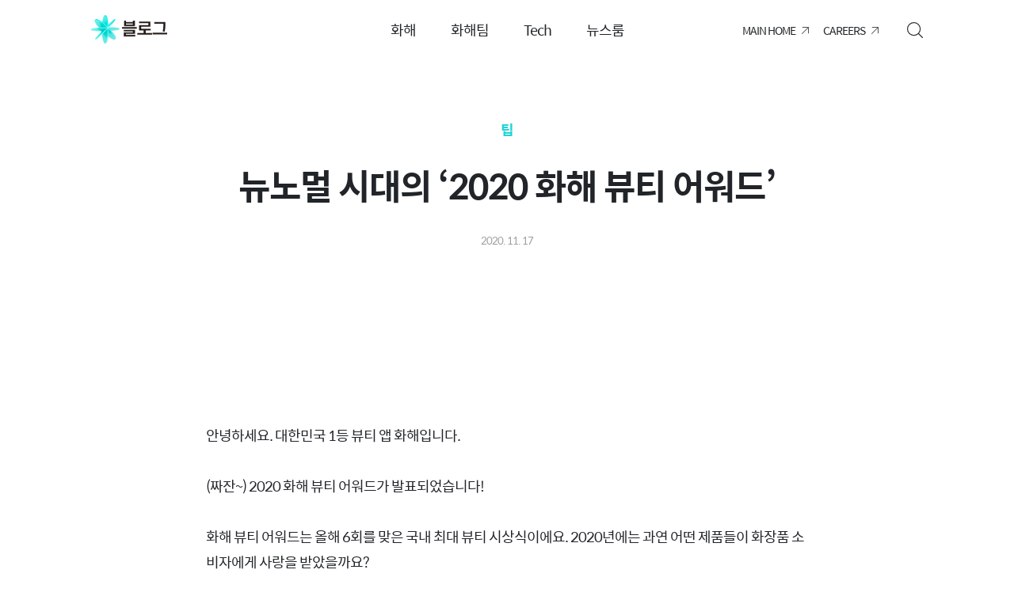

--- FILE ---
content_type: text/html; charset=utf-8
request_url: https://blog.hwahae.co.kr/all/how-to/tip/4454
body_size: 120913
content:
<!DOCTYPE html><html lang="ko"><head><meta charSet="utf-8"/><meta name="viewport" content="width=device-width"/><meta property="og:image:alt" content="화해 블로그 | 기술 블로그"/><meta property="og:image:type" content="image/png"/><meta property="og:image:width" content="1200"/><meta property="og:image:height" content="630"/><meta property="og:locale" content="ko_KR"/><meta name="theme-color" content="#22d3d6"/><meta name="keywords" content="화해, hwahae, 화해글로벌, 화해 글로벌, 버드뷰, birdview, 화장품, 화장품 성분, 화장품 사이트, 화장품 성분 사이트"/><link rel="icon" href="https://static.hwahae.co.kr/favicon.ico"/><title>뉴노멀 시대의 &#x27;2020 화해 뷰티 어워드&#x27; – 화해 블로그 | 기술 블로그</title><meta name="robots" content="index,follow"/><meta name="description" content="올해는 코로나19로 인해 우리 삶에 유난히도 많은 변화가 있었죠. 그뿐만 아니라 환경을 보호하기 위한 운동과 소비가 어느 때보다 활발하게 일어난 해이기도 한데요. ‘뉴노멀 시대’에 접어든 2020년에는 이전과 다른 화장품이 화해 유저의 새로운 관심사로 떠올랐을지, 함께 살펴볼까요?"/><meta property="og:title" content="뉴노멀 시대의 &#x27;2020 화해 뷰티 어워드&#x27; – 화해 블로그 | 기술 블로그"/><meta property="og:description" content="올해는 코로나19로 인해 우리 삶에 유난히도 많은 변화가 있었죠. 그뿐만 아니라 환경을 보호하기 위한 운동과 소비가 어느 때보다 활발하게 일어난 해이기도 한데요. ‘뉴노멀 시대’에 접어든 2020년에는 이전과 다른 화장품이 화해 유저의 새로운 관심사로 떠올랐을지, 함께 살펴볼까요?"/><meta property="og:url" content="https://blog.hwahae.co.kr/all/hwahae/tip/4454/"/><meta property="og:type" content="article"/><meta property="og:image" content="https://blog-wp.hwahae.co.kr/wp-content/uploads/2020/11/201117_fin_00_cover.png"/><meta property="og:site_name" content="화해 블로그 | 기술 블로그"/><link rel="canonical" href="https://blog.hwahae.co.kr/all/how-to/tip/4454"/><meta name="next-head-count" content="20"/><script defer="">if(/MSIE d|Trident.*rv:/.test(navigator.userAgent)) {
            window.location = 'microsoft-edge:' + window.location;
            setTimeout(function() {
              window.location = 'https://support.microsoft.com/office/160fa918-d581-4932-9e4e-1075c4713595';
            }, 1);
          }</script><link rel="preload" href="/_next/static/css/45ccd052f26a170a.css" as="style"/><link rel="stylesheet" href="/_next/static/css/45ccd052f26a170a.css" data-n-g=""/><link rel="preload" href="/_next/static/css/c2a527101433f11d.css" as="style"/><link rel="stylesheet" href="/_next/static/css/c2a527101433f11d.css" data-n-p=""/><noscript data-n-css=""></noscript><script defer="" nomodule="" src="/_next/static/chunks/polyfills-c67a75d1b6f99dc8.js"></script><script src="/_next/static/chunks/webpack-5be5fd1d7ec08cf4.js" defer=""></script><script src="/_next/static/chunks/framework-da033cffb58dbc83.js" defer=""></script><script src="/_next/static/chunks/main-bbde3fd1d35beb2a.js" defer=""></script><script src="/_next/static/chunks/pages/_app-05fd58f8ea32df7f.js" defer=""></script><script src="/_next/static/chunks/99f14219-6ff1260467178c00.js" defer=""></script><script src="/_next/static/chunks/746-46ef984b95a2dca6.js" defer=""></script><script src="/_next/static/chunks/563-329567ee4c0c3382.js" defer=""></script><script src="/_next/static/chunks/444-a5c89a22125c7228.js" defer=""></script><script src="/_next/static/chunks/187-ae53db47132d6fb6.js" defer=""></script><script src="/_next/static/chunks/pages/all/%5B...slug%5D-4f28129a5e5cf697.js" defer=""></script><script src="/_next/static/PKQU710DvU7QNBetOZmsL/_buildManifest.js" defer=""></script><script src="/_next/static/PKQU710DvU7QNBetOZmsL/_ssgManifest.js" defer=""></script></head><body><div id="__next"><script id="elastic-rum">
          ;(function(d, s, c) {
            var j = d.createElement(s),
            t = d.getElementsByTagName(s)[0]
            j.src = 'https://static.hwahae.co.kr/js/elastic-rum/elastic-apm-rum_5.16.0_bundle.umd.min.js'
            j.onload = function() {
              elasticApm.init(Object.assign(c, {
                distributedTracingOrigins: c.distributedTracingOrigins ? c.distributedTracingOrigins.map(pattern => new RegExp(pattern)) : [],
              }));
            }
            j.onerror = function() {
              console.warn('Elastic RUM Agent가 로드되지 않았습니다. :: ', {"centralConfig":true,"breakdownMetrics":true,"distributedTracingOrigins":["https:\\/\\/(.*)?\\.hwahae\\.co\\.kr","https:\\/\\/(.*)?\\.hwahae\\.biz","https:\\/\\/(.*)?\\.hwahaemall\\.com"],"serviceName":"hh-blog-front","serverUrl":"https://ad07211b6dc34af4b7d086c0afef14cf.apm.ap-northeast-2.aws.elastic-cloud.com:443","environment":"prd","propagateTracestate":true})
            }
            t.parentNode.insertBefore(j, t)
          })(document, 'script', {"centralConfig":true,"breakdownMetrics":true,"distributedTracingOrigins":["https:\\/\\/(.*)?\\.hwahae\\.co\\.kr","https:\\/\\/(.*)?\\.hwahae\\.biz","https:\\/\\/(.*)?\\.hwahaemall\\.com"],"serviceName":"hh-blog-front","serverUrl":"https://ad07211b6dc34af4b7d086c0afef14cf.apm.ap-northeast-2.aws.elastic-cloud.com:443","environment":"prd","propagateTracestate":true})
        </script><style data-emotion="css-global jwmh5c">html{line-height:1.15;-webkit-text-size-adjust:100%;}body{margin:0;}main{display:block;}h1{font-size:2em;margin:0.67em 0;}hr{box-sizing:content-box;height:0;overflow:visible;}pre{font-family:monospace,monospace;font-size:1em;}a{background-color:transparent;}abbr[title]{border-bottom:none;-webkit-text-decoration:underline;text-decoration:underline;-webkit-text-decoration:underline dotted;text-decoration:underline dotted;}b,strong{font-weight:bolder;}code,kbd,samp{font-family:monospace,monospace;font-size:1em;}small{font-size:80%;}sub,sup{font-size:75%;line-height:0;position:relative;vertical-align:baseline;}sub{bottom:-0.25em;}sup{top:-0.5em;}img{border-style:none;}button,input,optgroup,select,textarea{font-family:inherit;font-size:100%;line-height:1.15;margin:0;}button,input{overflow:visible;}button,select{text-transform:none;}button,[type="button"],[type="reset"],[type="submit"]{-webkit-appearance:button;}button::-moz-focus-inner,[type="button"]::-moz-focus-inner,[type="reset"]::-moz-focus-inner,[type="submit"]::-moz-focus-inner{border-style:none;padding:0;}button:-moz-focusring,[type="button"]:-moz-focusring,[type="reset"]:-moz-focusring,[type="submit"]:-moz-focusring{outline:1px dotted ButtonText;}fieldset{padding:0.35em 0.75em 0.625em;}legend{box-sizing:border-box;color:inherit;display:table;max-width:100%;padding:0;white-space:normal;}progress{vertical-align:baseline;}textarea{overflow:auto;}[type="checkbox"],[type="radio"]{box-sizing:border-box;padding:0;}[type="number"]::-webkit-inner-spin-button,[type="number"]::-webkit-outer-spin-button{height:auto;}[type="search"]{-webkit-appearance:textfield;outline-offset:-2px;}[type="search"]::-webkit-search-decoration{-webkit-appearance:none;}::-webkit-file-upload-button{-webkit-appearance:button;font:inherit;}details{display:block;}summary{display:-webkit-box;display:-webkit-list-item;display:-ms-list-itembox;display:list-item;}template{display:none;}[hidden]{display:none;}@font-face{font-family:'Spoqa Han Sans';src:url(/fonts/SpoqaHanSansRegular.woff2) format('woff2'),url(/fonts/SpoqaHanSansRegular.woff) format('woff'),url(/fonts/SpoqaHanSansRegular.ttf) format('truetype');font-weight:400;}@font-face{font-family:'Spoqa Han Sans';src:url(/fonts/SpoqaHanSansBold.woff2) format('woff2'),url(/fonts/SpoqaHanSansBold.woff) format('woff'),url(/fonts/SpoqaHanSansBold.ttf) format('truetype');font-weight:700;}.slick-list,.slick-slider,.slick-track{position:relative;display:block;display:-webkit-box;display:-webkit-flex;display:-ms-flexbox;display:flex;}.slick-loading .slick-slide,.slick-loading .slick-track{visibility:hidden;}.slick-slider{box-sizing:border-box;-webkit-user-select:none;-moz-user-select:none;-ms-user-select:none;user-select:none;touch-action:pan-y;-webkit-tap-highlight-color:transparent;}.slick-list{overflow:hidden;margin:0;padding:0;}.slick-list:focus{outline:0;}.slick-list.dragging{cursor:pointer;cursor:hand;}.slick-slider .slick-list,.slick-slider .slick-track{-webkit-transform:translate3d(0,0,0);-moz-transform:translate3d(0,0,0);-ms-transform:translate3d(0,0,0);transform:translate3d(0,0,0);}.slick-track{top:0;left:0;}.slick-track:after,.slick-track:before{display:table;content:'';}.slick-track:after{clear:both;}.slick-slide{display:none;float:left;height:100%;min-height:1px;}[dir='rtl'] .slick-slide{float:right;}.slick-slide img{display:block;}.slick-slide.slick-loading img{display:none;}.slick-slide.dragging img{pointer-events:none;}.slick-initialized .slick-slide{display:block;}.slick-vertical .slick-slide{display:block;height:auto;border:1px solid transparent;}.slick-arrow.slick-hidden{display:none;}.slick-dots,.slick-next,.slick-prev{position:absolute;display:block;padding:0;}.slick-dots li button:before,.slick-next:before,.slick-prev:before{font-family:slick;-webkit-font-smoothing:antialiased;-moz-osx-font-smoothing:grayscale;}.slick-loading .slick-list{background:url(ajax-loader.gif) center center no-repeat #fff;}@font-face{font-family:slick;font-weight:400;font-style:normal;src:url(/fonts/slick.eot);src:url(/fonts/slick.eot?#iefix) format('embedded-opentype'),url(/fonts/slick.woff) format('woff'),url(/fonts/slick.ttf) format('truetype'),url(/fonts/slick.svg#slick) format('svg');}.slick-next,.slick-prev{cursor:pointer;color:transparent;border:none;outline:0;background:0 0;}.slick-next:focus,.slick-next:hover,.slick-prev:focus,.slick-prev:hover{color:transparent;outline:0;background:0 0;}.slick-next:before,.slick-prev:before{display:none;}.slick-prev{left:-25px;}[dir='rtl'] .slick-prev{right:-25px;left:auto;}.slick-next{right:-25px;}[dir='rtl'] .slick-next{right:auto;left:-25px;}.slick-dotted.slick-slider{margin-bottom:30px;}.slick-dots{bottom:-30px;width:100%;margin:0;list-style:none;text-align:center;}.slick-dots li{position:relative;display:inline-block;width:20px;height:20px;padding:0;cursor:pointer;}.slick-dots li button{font-size:0;line-height:0;display:block;width:20px;height:20px;padding:5px;cursor:pointer;color:transparent;border:0;outline:0;background:0 0;}.slick-dots li button:focus,.slick-dots li button:hover{outline:0;}.slick-dots li button:focus:before,.slick-dots li button:hover:before{opacity:1;}.slick-dots li button:before{font-size:6px;line-height:20px;position:absolute;top:0;left:0;width:20px;height:20px;content:'•';text-align:center;}.slick-dots li.slick-active button:before{font-size:12px;color:100:#f4f8f8;200:#abddde;400:#5edfdf;500:#22d3d6;600:#11bec1;}body{font-family:'Spoqa Han Sans','Roboto','Droid Sans','Malgun Gothic','Helvetica','Apple-Gothic','애플고딕','Tahoma',dotum,'돋움',gulim,'굴림',sans-serif;color:#212529;}ul,ol{list-style:none;}a{cursor:pointer;-webkit-text-decoration:none;text-decoration:none;color:#212529;}button{padding:0;border-radius:0;border:none;-webkit-appearance:none;-moz-appearance:none;-ms-appearance:none;appearance:none;background:none;cursor:pointer;}em,strong{font-style:normal;}ul,ol,li{margin:0;padding:0;}svg{display:block;}h1,h2,h3,h4,h5,h6,p{margin:0;}hr{height:1px;border:none;background-color:#e7e7e7;margin:0 8px;}table{border:solid 1px #dcdcdc;}table th,table tr,table td{padding:10px;border:1px solid #dcdcdc;}@media (min-width: 1050px){table tr,table td{padding:22px;}}address{font-style:normal;}pre{overflow:scroll;}figure{margin:0;max-width:100%;}figure>figcaption{word-break:break-all;}img{max-width:100%;}input{padding:0;}*{box-sizing:border-box;}.blind{position:absolute;clip:rect(0 0 0 0);width:1px;height:1px;margin:-1px;overflow:hidden;}#__next{min-height:100vh;}</style><style data-emotion="css 13fqnsl">.css-13fqnsl.css-13fqnsl.css-13fqnsl.Toastify__toast-container{width:initial;}.css-13fqnsl.css-13fqnsl.css-13fqnsl.Toastify__toast-container .Toastify__toast{border-radius:6px;}.css-13fqnsl.css-13fqnsl.css-13fqnsl.Toastify__toast-container .Toastify__toast-body{font-size:18px;text-align:center;color:#212529;}@media only screen and (max-width:480px){.css-13fqnsl.css-13fqnsl.css-13fqnsl.Toastify__toast-container{width:100%;bottom:10px;padding:0 10px;}}</style><div class="Toastify"></div><style data-emotion="css 17o7tj9">.css-17o7tj9{display:-webkit-box;display:-webkit-flex;display:-ms-flexbox;display:flex;-webkit-flex-direction:column;-ms-flex-direction:column;flex-direction:column;min-height:100vh;-webkit-user-select:none;-moz-user-select:none;-ms-user-select:none;-webkit-user-select:none;-moz-user-select:none;-ms-user-select:none;user-select:none;}.css-17o7tj9 main{height:auto;-webkit-flex:1;-ms-flex:1;flex:1;}.css-17o7tj9 img{-webkit-touch-callout:none;-moz-touch-callout:none;-ms-touch-callout:none;touch-callout:none;}</style><div class="css-17o7tj9"><style data-emotion="css r88kzk">.css-r88kzk{position:-webkit-sticky;position:sticky;top:0;z-index:10;border-bottom:none;background-color:#fff;}.css-r88kzk>div:first-of-type{position:relative;height:80px;z-index:1;max-width:1050px;padding:16px 20px 20px;width:100%;margin:0 auto;background-color:#fff;display:-webkit-box;display:-webkit-flex;display:-ms-flexbox;display:flex;-webkit-box-pack:center;-ms-flex-pack:center;-webkit-justify-content:center;justify-content:center;-webkit-align-items:center;-webkit-box-align:center;-ms-flex-align:center;align-items:center;}@media (min-width: 1050px){.css-r88kzk::before{content:'';position:absolute;inset:0;background-color:#fff;}}</style><nav class="css-r88kzk e1um0ru40"><div><style data-emotion="css qk2v2x">.css-qk2v2x{position:absolute;left:16px;margin:auto 0;}@media (min-width: 1050px){.css-qk2v2x{left:0;}}</style><a class="css-qk2v2x e1um0ru44" href="/"><img src="[data-uri]" alt="" data-hds-icon="true" width="96" height="36"/></a><style data-emotion="css k008qs">.css-k008qs{display:-webkit-box;display:-webkit-flex;display:-ms-flexbox;display:flex;}</style><ul class="css-k008qs e1ia9f740"><style data-emotion="css 1v14tpj">.css-1v14tpj{font-size:18px;line-height:20px;letter-spacing:-1px;}.css-1v14tpj>a{padding:0 22px;height:80px;display:-webkit-box;display:-webkit-flex;display:-ms-flexbox;display:flex;-webkit-align-items:center;-webkit-box-align:center;-ms-flex-align:center;align-items:center;}.css-1v14tpj:hover>a{font-weight:bold;}.css-1v14tpj:hover>ul{display:-webkit-box;display:-webkit-flex;display:-ms-flexbox;display:flex;}</style><li class="css-1v14tpj e1ia9f741"><a href="/category/all/hwahae">화해</a><style data-emotion="css 1bqfqvk">.css-1bqfqvk{display:-webkit-box;display:-webkit-flex;display:-ms-flexbox;display:flex;display:none;position:fixed;width:100vw;top:79px;left:0;right:0;-webkit-box-pack:center;-ms-flex-pack:center;-webkit-justify-content:center;justify-content:center;background:#fff;height:70px;border-bottom:1px solid #e7e7e7;}</style><ul class="css-1bqfqvk e1ia9f742"><style data-emotion="css 1a8b9ph">.css-1a8b9ph{font-size:17px;line-height:21px;letter-spacing:-1px;font-weight:normal;}.css-1a8b9ph:hover{font-weight:bold;}.css-1a8b9ph>a{display:block;padding:20px;height:100%;}</style><li class="css-1a8b9ph e1ia9f743"><a href="/category/all/hwahae/tip">팁</a></li><li class="css-1a8b9ph e1ia9f743"><a href="/category/all/hwahae/talk">화해를 말하다</a></li><li class="css-1a8b9ph e1ia9f743"><a href="/category/all/hwahae/insight">인사이트</a></li></ul></li><li class="css-1v14tpj e1ia9f741"><a href="/category/all/hwahaeteam">화해팀</a><ul class="css-1bqfqvk e1ia9f742"><li class="css-1a8b9ph e1ia9f743"><a href="/category/all/hwahaeteam/culture">컬처</a></li><li class="css-1a8b9ph e1ia9f743"><a href="/category/all/hwahaeteam/people">피플</a></li></ul></li><li class="css-1v14tpj e1ia9f741"><a href="/category/all/tech">Tech</a></li><li class="css-1v14tpj e1ia9f741"><a href="/category/all/newsroom">뉴스룸</a><ul class="css-1bqfqvk e1ia9f742"><li class="css-1a8b9ph e1ia9f743"><a href="/category/all/newsroom/news">뉴스</a></li><li class="css-1a8b9ph e1ia9f743"><a href="/category/all/newsroom/notice">공지사항</a></li></ul></li></ul><style data-emotion="css j0ewoa">.css-j0ewoa{display:-webkit-box;display:-webkit-flex;display:-ms-flexbox;display:flex;position:absolute;right:16px;margin:auto 0;}@media (min-width: 1050px){.css-j0ewoa{right:0;}}</style><div class="css-j0ewoa e1um0ru42"><style data-emotion="css rokbne">.css-rokbne{margin:0 36px;}</style><style data-emotion="css t01fi7">.css-t01fi7{display:-webkit-box;display:-webkit-flex;display:-ms-flexbox;display:flex;margin:0 36px;}.css-t01fi7>li:not(:first-of-type){margin-left:18px;}</style><ul class="css-t01fi7 ea706vx0"><li><style data-emotion="css ztsxmh">.css-ztsxmh{display:-webkit-box;display:-webkit-flex;display:-ms-flexbox;display:flex;-webkit-align-items:center;-webkit-box-align:center;-ms-flex-align:center;align-items:center;font-size:14px;line-height:20px;letter-spacing:-1px;}.css-ztsxmh>svg{margin-left:8px;}</style><a target="_blank" rel="noopener noreferrer" href="https://birdview.kr/" class="css-ztsxmh e1a3wxqc0">MAIN HOME<svg xmlns="http://www.w3.org/2000/svg" viewBox="0 0 9 9" width="9" height="9"><g fill="none" fill-rule="evenodd"><path fill="#F7F7F7" d="M-1199-912H441v2430h-1640z"></path><path fill="#FFF" d="M-1099-32H341v80h-1440z"></path><path fill="#525252" d="M8.543 0h-7.48a.457.457 0 0 0 0 .914H7.44L.134 8.22a.451.451 0 0 0 0 .646.455.455 0 0 0 .645-.001L8.086 1.56v6.377a.457.457 0 0 0 .914 0V.457A.457.457 0 0 0 8.543 0"></path></g></svg></a></li><li><a target="_blank" rel="noopener noreferrer" href="https://birdview.kr/career" class="css-ztsxmh e1a3wxqc0">CAREERS<svg xmlns="http://www.w3.org/2000/svg" viewBox="0 0 9 9" width="9" height="9"><g fill="none" fill-rule="evenodd"><path fill="#F7F7F7" d="M-1199-912H441v2430h-1640z"></path><path fill="#FFF" d="M-1099-32H341v80h-1440z"></path><path fill="#525252" d="M8.543 0h-7.48a.457.457 0 0 0 0 .914H7.44L.134 8.22a.451.451 0 0 0 0 .646.455.455 0 0 0 .645-.001L8.086 1.56v6.377a.457.457 0 0 0 .914 0V.457A.457.457 0 0 0 8.543 0"></path></g></svg></a></li></ul><style data-emotion="css 152mh9m">.css-152mh9m{width:24px;height:24px;margin-right:9px;}.css-152mh9m:not(:first-of-type){margin-left:10px;}.css-152mh9m>svg{width:100%;height:100%;}@media (min-width: 1050px){.css-152mh9m{width:20px;height:20px;margin-right:0;}.css-152mh9m>svg{fill:#212529;}}</style><button class="css-152mh9m e1um0ru43"><svg xmlns="http://www.w3.org/2000/svg" viewBox="0 0 20 20" width="24" height="24" fill="#c8c8c8"><path fill-rule="evenodd" d="M8.587 0a8.53 8.53 0 0 0-6.072 2.515A8.53 8.53 0 0 0 0 8.587a8.53 8.53 0 0 0 2.515 6.072 8.53 8.53 0 0 0 6.072 2.515 8.523 8.523 0 0 0 5.643-2.115l4.769 4.77a.586.586 0 1 0 .829-.83l-4.769-4.77a8.522 8.522 0 0 0 2.115-5.642 8.53 8.53 0 0 0-2.516-6.072A8.53 8.53 0 0 0 8.587 0Zm.006 1.177c1.898 0 3.797.722 5.242 2.168 2.89 2.89 2.89 7.594 0 10.484-2.89 2.89-7.594 2.89-10.485 0-2.89-2.89-2.89-7.594 0-10.484a7.39 7.39 0 0 1 5.243-2.168Z" clip-rule="evenodd"></path></svg></button></div></div></nav><main><style data-emotion="css k6yjwq">.css-k6yjwq *{max-width:100%;}.css-k6yjwq img{height:auto;object-fit:cover;vertical-align:top;}.css-k6yjwq>section{margin-top:50px;}.css-k6yjwq>section>#wp-content h1{display:block;font-size:28px;line-height:40px;letter-spacing:-1px;}@media (min-width: 1050px){.css-k6yjwq>section>#wp-content h1{font-size:44px;line-height:56px;letter-spacing:-1px;}}.css-k6yjwq>section>#wp-content h2{display:block;font-size:24px;line-height:36px;letter-spacing:-1px;}@media (min-width: 1050px){.css-k6yjwq>section>#wp-content h2{font-size:35px;line-height:48px;letter-spacing:-1px;}}.css-k6yjwq>section>#wp-content h3{display:block;font-size:22px;line-height:32px;letter-spacing:-1.22px;}@media (min-width: 1050px){.css-k6yjwq>section>#wp-content h3{font-size:32px;line-height:46px;letter-spacing:-1px;}}.css-k6yjwq>section>#wp-content h4{display:block;font-size:20px;line-height:30px;letter-spacing:-1px;}@media (min-width: 1050px){.css-k6yjwq>section>#wp-content h4{font-size:28px;line-height:42px;letter-spacing:-1px;}}.css-k6yjwq>section>#wp-content h5{display:block;font-size:17px;line-height:30px;letter-spacing:-1px;}@media (min-width: 1050px){.css-k6yjwq>section>#wp-content h5{font-size:24px;line-height:34px;letter-spacing:-1px;}}.css-k6yjwq>section>#wp-content subTitle{display:block;font-size:16px;line-height:32px;letter-spacing:-1px;}@media (min-width: 1050px){.css-k6yjwq>section>#wp-content subTitle{font-size:20px;line-height:34px;letter-spacing:0;}}.css-k6yjwq>section>#wp-content body{display:block;font-size:14px;line-height:32px;letter-spacing:-1px;}@media (min-width: 1050px){.css-k6yjwq>section>#wp-content body{font-size:18px;line-height:32px;letter-spacing:-1px;}}.css-k6yjwq>section>#wp-content caption{display:block;font-size:12px;line-height:32px;letter-spacing:-1px;}@media (min-width: 1050px){.css-k6yjwq>section>#wp-content caption{font-size:13px;line-height:32px;letter-spacing:-1px;}}.css-k6yjwq>section>#wp-content img{width:100%;border-radius:10px;}.css-k6yjwq>section>#wp-content img.web-block{display:none;}.css-k6yjwq>section>#wp-content img.mobile-block{display:inline;}.css-k6yjwq>section>#wp-content img.no_round{border-radius:0;}@media (min-width: 1050px){.css-k6yjwq>section>#wp-content img.mobile-block{display:none;}.css-k6yjwq>section>#wp-content img.web-block{display:inline;}}.css-k6yjwq>section>#wp-content>*{margin:0 20px;}.css-k6yjwq>section>#wp-content h1,.css-k6yjwq>section>#wp-content h1>span{display:block;font-size:28px;line-height:40px;letter-spacing:-1px;word-break:keep-all;word-wrap:break-word;}@media (min-width: 1050px){.css-k6yjwq>section>#wp-content h1,.css-k6yjwq>section>#wp-content h1>span{font-size:44px;line-height:56px;letter-spacing:-1px;}}.css-k6yjwq>section>#wp-content h2,.css-k6yjwq>section>#wp-content h2>span{display:block;font-size:24px;line-height:36px;letter-spacing:-1px;word-break:keep-all;word-wrap:break-word;}@media (min-width: 1050px){.css-k6yjwq>section>#wp-content h2,.css-k6yjwq>section>#wp-content h2>span{font-size:35px;line-height:48px;letter-spacing:-1px;}}.css-k6yjwq>section>#wp-content h3,.css-k6yjwq>section>#wp-content h3>span{display:block;font-size:17px;line-height:30px;letter-spacing:-1px;word-break:keep-all;word-wrap:break-word;}@media (min-width: 1050px){.css-k6yjwq>section>#wp-content h3,.css-k6yjwq>section>#wp-content h3>span{font-size:24px;line-height:34px;letter-spacing:-1px;}}.css-k6yjwq>section>#wp-content h4,.css-k6yjwq>section>#wp-content h4>span,.css-k6yjwq>section>#wp-content h5,.css-k6yjwq>section>#wp-content h5>span{display:block;font-size:16px;line-height:32px;letter-spacing:-1px;word-break:keep-all;word-wrap:break-word;}@media (min-width: 1050px){.css-k6yjwq>section>#wp-content h4,.css-k6yjwq>section>#wp-content h4>span,.css-k6yjwq>section>#wp-content h5,.css-k6yjwq>section>#wp-content h5>span{font-size:20px;line-height:34px;letter-spacing:0;}}.css-k6yjwq>section>#wp-content h4,.css-k6yjwq>section>#wp-content h4>span,.css-k6yjwq>section>#wp-content h5,.css-k6yjwq>section>#wp-content h5>span{letter-spacing:-1px;}.css-k6yjwq>section>#wp-content p,.css-k6yjwq>section>#wp-content span,.css-k6yjwq>section>#wp-content li{display:block;font-size:14px;line-height:32px;letter-spacing:-1px;}@media (min-width: 1050px){.css-k6yjwq>section>#wp-content p,.css-k6yjwq>section>#wp-content span,.css-k6yjwq>section>#wp-content li{font-size:18px;line-height:32px;letter-spacing:-1px;}}.css-k6yjwq>section>#wp-content span{display:inline;}.css-k6yjwq>section>#wp-content li{display:-webkit-box;display:-webkit-list-item;display:-ms-list-itembox;display:list-item;}.css-k6yjwq>section>#wp-content p{word-wrap:break-word;}.css-k6yjwq>section>#wp-content h6{max-width:none;margin:0;}.css-k6yjwq>section>#wp-content h6 img{display:block;max-width:1440px;margin:0 auto;border-radius:0;}.css-k6yjwq>section>#wp-content a,.css-k6yjwq>section>#wp-content a>span{-webkit-text-decoration:underline;text-decoration:underline;}.css-k6yjwq>section>#wp-content blockquote{position:relative;margin:0 auto;padding:0 16px;color:#64676b;}.css-k6yjwq>section>#wp-content blockquote::before{position:absolute;content:'';height:100%;left:0;border-radius:3px;background-color:#dcdcdc;width:4px;}@media (min-width: 1050px){.css-k6yjwq>section>#wp-content blockquote{padding:0 38px;}.css-k6yjwq>section>#wp-content blockquote::before{margin-left:20px;width:2px;}}.css-k6yjwq>section>#wp-content aside{background-color:#f4f8f8;padding:30px 20px;border-radius:10px;margin:0 auto;}@media (min-width: 1050px){.css-k6yjwq>section>#wp-content aside{padding:40px 50px;border-radius:20px;}}.css-k6yjwq>section>#wp-content ol,.css-k6yjwq>section>#wp-content ul{-webkit-padding-start:20px;padding-inline-start:20px;margin-block-start:1em;margin-block-end:1em;}.css-k6yjwq>section>#wp-content ul{list-style-type:disc;}.css-k6yjwq>section>#wp-content ol{list-style-type:decimal;}.css-k6yjwq>section>#wp-content hr{margin:8px auto;}.css-k6yjwq>section>#wp-content iframe{width:100%;height:initial;aspect-ratio:16/9;}.css-k6yjwq>section>#wp-content .table-container{overflow-x:auto;}.css-k6yjwq>section>#wp-content table{white-space:nowrap;width:calc(100% - 40px)!important;}@media (min-width: 1050px){.css-k6yjwq>section>#wp-content table{width:100%!important;}}.css-k6yjwq>section>#wp-content tr,.css-k6yjwq>section>#wp-content td{width:auto!important;margin:0 auto!important;}.css-k6yjwq>section>#wp-content .wp-video{margin-left:0;margin-right:0;}.css-k6yjwq>section>#wp-content figure{margin:0;padding:0 20px;}@media (min-width: 1050px){.css-k6yjwq>section>#wp-content>p{display:block;font-size:14px;line-height:32px;letter-spacing:-1px;}@media (min-width: 1050px){.css-k6yjwq>section>#wp-content>p{font-size:18px;line-height:32px;letter-spacing:-1px;}}.css-k6yjwq>section>#wp-content>figure{margin:0 auto;}}.css-k6yjwq>section>#wp-content pre>code{background-color:#f5f2f0;}@media (min-width: 1050px){.css-k6yjwq>section>#wp-content>*{max-width:760px;margin:0 auto;}.css-k6yjwq>section>#wp-content>div{margin:0 auto!important;}.css-k6yjwq>section>#wp-content img{border-radius:20px;}}</style><article class="css-k6yjwq e1x53e1z0"><style data-emotion="css sgf526">.css-sgf526{margin:0 20px;padding:36px 0;text-align:center;}.css-sgf526>img{margin-top:50px;}@media (min-width: 1050px){.css-sgf526{padding:68px 0;}}</style><div class="css-sgf526 e18g14ne0"><style data-emotion="css 1g5786v">.css-1g5786v{color:#22d3d6;font-weight:bold;}@media (min-width: 1050px){.css-1g5786v{display:block;font-size:14px;line-height:32px;letter-spacing:-1px;}@media (min-width: 1050px){.css-1g5786v{font-size:18px;line-height:32px;letter-spacing:-1px;}}}</style><style data-emotion="css y53vqs">.css-y53vqs{color:#22d3d6;font-weight:bold;}@media (min-width: 1050px){.css-y53vqs{display:block;font-size:14px;line-height:32px;letter-spacing:-1px;}@media (min-width: 1050px){.css-y53vqs{font-size:18px;line-height:32px;letter-spacing:-1px;}}}</style><style data-emotion="css 19lso7j">.css-19lso7j{display:block;font-size:14px;line-height:32px;letter-spacing:-1px;color:#22d3d6;font-weight:bold;}@media (min-width: 1050px){.css-19lso7j{font-size:18px;line-height:32px;letter-spacing:-1px;}}@media (min-width: 1050px){.css-19lso7j{display:block;font-size:14px;line-height:32px;letter-spacing:-1px;}@media (min-width: 1050px){.css-19lso7j{font-size:18px;line-height:32px;letter-spacing:-1px;}}}</style><p class="e18g14ne1 css-19lso7j emqqotu6">팁</p><style data-emotion="css s9ae69">.css-s9ae69{margin-top:20px;}@media (min-width: 1050px){.css-s9ae69{margin-top:26px;}}</style><style data-emotion="css 1prc4bt">.css-1prc4bt{margin-top:20px;}@media (min-width: 1050px){.css-1prc4bt{margin-top:26px;}}</style><style data-emotion="css m26owi">.css-m26owi{display:block;font-size:28px;line-height:40px;letter-spacing:-1px;word-break:keep-all;word-wrap:break-word;margin-top:20px;}@media (min-width: 1050px){.css-m26owi{font-size:44px;line-height:56px;letter-spacing:-1px;}}@media (min-width: 1050px){.css-m26owi{margin-top:26px;}}</style><h1 class="e18g14ne2 css-m26owi emqqotu0">뉴노멀 시대의 ‘2020 화해 뷰티 어워드’</h1><style data-emotion="css 3aoa7m">.css-3aoa7m{display:block;color:#9e9e9e;line-height:14px;font-size:14px;margin-top:20px;}@media (min-width: 1050px){.css-3aoa7m{margin-top:26px;}}</style><style data-emotion="css 10t3xq1">.css-10t3xq1{display:block;color:#9e9e9e;line-height:14px;font-size:14px;margin-top:20px;}@media (min-width: 1050px){.css-10t3xq1{margin-top:26px;}}</style><style data-emotion="css 1meqch4">.css-1meqch4{display:block;font-size:12px;line-height:32px;letter-spacing:-1px;display:block;color:#9e9e9e;line-height:14px;font-size:14px;margin-top:20px;}@media (min-width: 1050px){.css-1meqch4{font-size:13px;line-height:32px;letter-spacing:-1px;}}@media (min-width: 1050px){.css-1meqch4{margin-top:26px;}}</style><span class="e18g14ne3 css-1meqch4 emqqotu7">2020. 11. 17</span></div><section><div id="wp-content"><p><img loading="lazy" class="aligncenter size-full wp-image-4464" src="https://blog-wp.hwahae.co.kr/wp-content/uploads/2020/11/201117_fin_00.png" alt="" width="1420" height="1000" srcset="https://blog-wp.hwahae.co.kr/wp-content/uploads/2020/11/201117_fin_00.png 1420w, https://blog-wp.hwahae.co.kr/wp-content/uploads/2020/11/201117_fin_00-300x211.png 300w, https://blog-wp.hwahae.co.kr/wp-content/uploads/2020/11/201117_fin_00-768x541.png 768w, https://blog-wp.hwahae.co.kr/wp-content/uploads/2020/11/201117_fin_00-1024x721.png 1024w" sizes="(max-width: 1420px) 100vw, 1420px"></p>
<p>&nbsp;</p>
<p>&nbsp;</p>
<p>안녕하세요. 대한민국 1등 뷰티 앱 화해입니다.</p>
<p>&nbsp;</p>
<p>(짜잔~) 2020 화해 뷰티 어워드가 발표되었습니다!</p>
<p>&nbsp;</p>
<p>화해 뷰티 어워드는 올해 6회를 맞은 국내 최대 뷰티 시상식이에요. 2020년에는 과연 어떤 제품들이 화장품 소비자에게 사랑을 받았을까요?</p>
<p>&nbsp;</p>
<p>11만 개 제품에 등록된 102만 건의 리뷰 데이터를 분석해 총 100개 카테고리의 800여 개 제품을 선정한 ‘2020 화해 뷰티 어워드’와 2020년 하반기에 등록된 신제품 중 카테고리별 가장 사랑받은 28개 제품을 선정한 ‘하반기 베스트 신제품’! 두 시상식 모두 총 4단계에 걸쳐 진행되는 화해 리뷰 검수 시스템을 통해 엄격하고 공정하게 선정되었어요.</p>
<p>&nbsp;</p>
<p>&nbsp;</p>
<p>&nbsp;</p>
<p><img loading="lazy" class="aligncenter size-full wp-image-4466" src="https://blog-wp.hwahae.co.kr/wp-content/uploads/2020/11/201117_fin_01.png" alt="" width="1420" height="1183" srcset="https://blog-wp.hwahae.co.kr/wp-content/uploads/2020/11/201117_fin_01.png 1420w, https://blog-wp.hwahae.co.kr/wp-content/uploads/2020/11/201117_fin_01-300x250.png 300w, https://blog-wp.hwahae.co.kr/wp-content/uploads/2020/11/201117_fin_01-768x640.png 768w, https://blog-wp.hwahae.co.kr/wp-content/uploads/2020/11/201117_fin_01-1024x853.png 1024w" sizes="(max-width: 1420px) 100vw, 1420px"></p>
<p>&nbsp;</p>
<p>&nbsp;</p>
<p>&nbsp;</p>
<p>올해는 코로나19로 인해 우리 삶에 유난히도 많은 변화가 있었죠. 그뿐만 아니라 환경을 보호하기 위한 운동과 소비가 어느 때보다 활발하게 일어난 해이기도 한데요. ‘뉴노멀 시대’에 접어든 2020년에는 이전과 다른 화장품이 화해 유저의 새로운 관심사로 떠올랐을지, 함께 살펴볼까요?</p>
<p>&nbsp;</p>
<p>&nbsp;</p>
<p>&nbsp;</p>
<p>&nbsp;</p>
<p><img loading="lazy" class="aligncenter size-full wp-image-4470" src="https://blog-wp.hwahae.co.kr/wp-content/uploads/2020/11/201117_fin_02.png" alt="" width="1420" height="1516" srcset="https://blog-wp.hwahae.co.kr/wp-content/uploads/2020/11/201117_fin_02.png 1420w, https://blog-wp.hwahae.co.kr/wp-content/uploads/2020/11/201117_fin_02-281x300.png 281w, https://blog-wp.hwahae.co.kr/wp-content/uploads/2020/11/201117_fin_02-768x820.png 768w, https://blog-wp.hwahae.co.kr/wp-content/uploads/2020/11/201117_fin_02-959x1024.png 959w" sizes="(max-width: 1420px) 100vw, 1420px"></p>
<p>&nbsp;</p>
<p>&nbsp;</p>
<h2>필수템이 된 저자극 화장품</h2>
<p>&nbsp;</p>
<p>저자극/민감성용 화장품, 진정 제품은 오랜 시간 동안 화해 유저와 화장품 소비자에게 주목받고 있는 키워드이죠. 올해도 역시 오랜 마스크 착용으로 민감해지고, 트러블이 생긴 피부를 진정시키기 위한 화장품이 많은 사랑을 받았어요.</p>
<p>&nbsp;</p>
<p>저자극 화장품으로 화해 유저에게 많은 사랑을 받아 어워드를 수상한 대표 제품 3가지를 소개합니다!</p>
<ul>
<li><strong>부분마스크/팩 부문 3위</strong> 더랩바이블랑두 올리고 히알루론산 7 멀티 포뮬라 패드</li>
<li><strong>젤 부문 1위 </strong>아로마티카 수딩 알로에 베라 젤</li>
<li><strong>로션/에멀젼 부문 1위</strong>&nbsp;싸이닉 더 심플 데일리 로션</li>
</ul>
<p>&nbsp;</p>
<p>&nbsp;</p>
<p>&nbsp;</p>
<p>&nbsp;</p>
<p><img loading="lazy" class="aligncenter size-full wp-image-4471" src="https://blog-wp.hwahae.co.kr/wp-content/uploads/2020/11/201117_fin_03.png" alt="" width="1420" height="1516" srcset="https://blog-wp.hwahae.co.kr/wp-content/uploads/2020/11/201117_fin_03.png 1420w, https://blog-wp.hwahae.co.kr/wp-content/uploads/2020/11/201117_fin_03-281x300.png 281w, https://blog-wp.hwahae.co.kr/wp-content/uploads/2020/11/201117_fin_03-768x820.png 768w, https://blog-wp.hwahae.co.kr/wp-content/uploads/2020/11/201117_fin_03-959x1024.png 959w" sizes="(max-width: 1420px) 100vw, 1420px"></p>
<p>&nbsp;</p>
<p>&nbsp;</p>
<h2><b>가치소비 시대, 자연주의 화장품</b></h2>
<p>&nbsp;</p>
<p>장기화된 코로나19 상황으로 건강뿐만 아니라 자연과 환경 자신의 가치관에 따라 소비하는 ‘가치소비’가 늘어나고 있죠. 화장품을 구매할 때도 유기농 혹은 자연 성분을 함유한 화장품을 넘어 제조 과정, 포장 용기까지 환경친화적으로 만들어진 자연주의 화장품이 점점 더 많은 사랑을 받고 있어요.</p>
<p>&nbsp;</p>
<p>자연 성분 함유, 클린뷰티 화장품으로 화해 유저에게 많은 사랑을 받아 어워드를 수상한 대표 제품 3가지를 소개합니다!</p>
<ul>
<li><strong>크림 부문</strong> <strong>1위 </strong>라운드랩 약콩 영양 크림</li>
<li><strong>에센스/앰플/세럼 부문</strong> <strong>1위 </strong>토리든 다이브인 저분자 히알루론산 세럼</li>
<li><strong>선크림/로션 부문 2위</strong>&nbsp;휘게 릴리프 선 모이스처라이저 [SPF50+/PA++++]</li>
</ul>
<p>&nbsp;</p>
<p>&nbsp;</p>
<p>&nbsp;</p>
<p><img loading="lazy" class="aligncenter size-full wp-image-4472" src="https://blog-wp.hwahae.co.kr/wp-content/uploads/2020/11/201117_fin_04.png" alt="" width="1420" height="1516" srcset="https://blog-wp.hwahae.co.kr/wp-content/uploads/2020/11/201117_fin_04.png 1420w, https://blog-wp.hwahae.co.kr/wp-content/uploads/2020/11/201117_fin_04-281x300.png 281w, https://blog-wp.hwahae.co.kr/wp-content/uploads/2020/11/201117_fin_04-768x820.png 768w, https://blog-wp.hwahae.co.kr/wp-content/uploads/2020/11/201117_fin_04-959x1024.png 959w" sizes="(max-width: 1420px) 100vw, 1420px"></p>
<p>&nbsp;</p>
<p>&nbsp;</p>
<h2>더 자연스럽게, 더 선명하게</h2>
<p>&nbsp;</p>
<p>여러분은 요즘 메이크업을 몇 단계까지 하시나요? 작년에 비해 가볍게 메이크업을 하거나 단계를 줄인 분들이 많을 거예요. 반대로 아이메이크업에 더 많은 관심을 가지신 분들도 계시죠. 이런 경향이 화해 뷰티 어워드를 통해서도 나타나고 있어요.</p>
<p>&nbsp;</p>
<p>얇고, 자연스럽게 피부를 표현하는 베이스메이크업 제품, 장시간 마스크 작용으로 인해 건조해진 입술에 보습을 주기 위한 촉촉한 타입의 립제품이 많은 사랑을 받았어요. 반면 아이섀도는 4가지 이상의 색으로 조합된 ‘팔레트’ 타입 제품이 많은 사랑을 받았어요. 마스크 착용으로 많은 분들이 아이메이크업에 더 많이 신경쓰고, 더 다양한 시도를 해본 것으로 풀이됩니다.</p>
<ul>
<li><strong>아이섀도 부문 1위</strong>&nbsp;3CE 무드 레시피 멀티 아이 컬러 팔레트 [#오버테이크]</li>
<li><strong>메이크업베이스 부문 2위</strong> 샤넬 르 블랑 라 바즈 브라이트닝 메이크업 베이스 [SPF40/PA+++] [로제]</li>
<li><strong>립틴트 부문 2위</strong>&nbsp;롬앤 쥬시 래스팅 틴트 [06 피그피그]</li>
</ul>
<p>&nbsp;</p>
<p>&nbsp;</p>
<p>&nbsp;</p>
<p><img loading="lazy" class="aligncenter size-full wp-image-4482" src="https://blog-wp.hwahae.co.kr/wp-content/uploads/2020/11/201117_fin_05-1.png" alt="" width="1420" height="1516" srcset="https://blog-wp.hwahae.co.kr/wp-content/uploads/2020/11/201117_fin_05-1.png 1420w, https://blog-wp.hwahae.co.kr/wp-content/uploads/2020/11/201117_fin_05-1-281x300.png 281w, https://blog-wp.hwahae.co.kr/wp-content/uploads/2020/11/201117_fin_05-1-768x820.png 768w, https://blog-wp.hwahae.co.kr/wp-content/uploads/2020/11/201117_fin_05-1-959x1024.png 959w" sizes="(max-width: 1420px) 100vw, 1420px"></p>
<p>&nbsp;</p>
<p>&nbsp;</p>
<h2>그루밍족의 시작은 청결에서</h2>
<p>&nbsp;</p>
<p>뷰티와 패션에 관심을 갖는 그루밍족이 증가하면서 화해에서도 남성용으로 출시된 화장품도 많은 사랑을 받았어요. 특히 청결과 스킨케어 대한 높은 관심으로 클렌징을 포함한 스킨케어 카테고리의 수상 제품 수가 증가했어요.</p>
<p>&nbsp;</p>
<p>최근에는 성별을 구분하지 않고 모두 함께 사용할 수 있는 ‘젠더리스’를 지향하는 화장품이 증가하면서 남성용으로 출시되지 않더라도 남성이 제품을 사용하고, 리뷰까지 작성하는 사례도 많아지고 있어요. 남성 소비자가 많은 스킨케어 제품은 남성 유저의 리뷰 작성 비율이 30%를 웃돌기도 한답니다.</p>
<ul>
<li><strong>남성 에센스/앰플/세럼 부문 1위</strong> 아이오페 맨 바이오 에센스 인텐시브 컨디셔닝 EX</li>
<li><strong>클렌징 폼 부문 1위</strong> 비플레인 녹두 약산성 클렌징 폼</li>
<li><strong>핸드케어 부문 3위</strong> 이솝 레져렉션 아로마틱 핸드 밤</li>
</ul>
<p>&nbsp;</p>
<p>&nbsp;</p>
<p>뉴노멀 시대에 맞이한 2020 화해 뷰티 어워드 수상 제품 소개. 잘 보셨나요?</p>
<p>&nbsp;</p>
<p>2020 화해 뷰티 어워드와 하반기 베스트 신제품 전체 수상 목록은 화해 앱을 통해 확인해보세요. 화해 앱에서는 국내 최대 화장품 시상식 개최를 기념해 다양한 이벤트도 진행될 예정이니 많이 관심 가져주세요.</p>
<p></p>
<p>&nbsp;</p>
</div><style data-emotion="css dqdd3z">.css-dqdd3z{margin:0 20px;margin-top:50px;}@media (min-width: 1050px){.css-dqdd3z{margin:100px auto 0;max-width:760px;}}</style><style data-emotion="css pbz388">.css-pbz388{display:-webkit-box;display:-webkit-flex;display:-ms-flexbox;display:flex;-webkit-box-pack:justify;-webkit-justify-content:space-between;justify-content:space-between;-webkit-align-items:flex-end;-webkit-box-align:flex-end;-ms-flex-align:flex-end;align-items:flex-end;max-width:760px;margin:0 20px;margin-top:70px;}@media (min-width: 1050px){.css-pbz388{margin:54px auto 0;margin-top:120px;}}</style><div class="css-pbz388 e1x53e1z2"><style data-emotion="css 17b3ouf">.css-17b3ouf{display:-webkit-box;display:-webkit-flex;display:-ms-flexbox;display:flex;}.css-17b3ouf>li{background:#c8c8c8;width:36px;height:36px;border-radius:50%;margin-left:8px;}.css-17b3ouf>li>button{width:100%;height:100%;display:-webkit-box;display:-webkit-flex;display:-ms-flexbox;display:flex;-webkit-align-items:center;-webkit-box-align:center;-ms-flex-align:center;align-items:center;-webkit-box-pack:center;-ms-flex-pack:center;-webkit-justify-content:center;justify-content:center;}.css-17b3ouf>li:first-of-type{margin-left:0;}</style><ul class="css-17b3ouf eylir7h0"><li><button aria-label="facebook" class="react-share__ShareButton" style="background-color:transparent;border:none;padding:0;font:inherit;color:inherit;cursor:pointer"><svg viewBox="0 0 64 64" width="100%" height="100%" color="#c8c8c8"><circle cx="32" cy="32" r="31" fill="#3b5998" style="fill:#c8c8c8"></circle><path d="M34.1,47V33.3h4.6l0.7-5.3h-5.3v-3.4c0-1.5,0.4-2.6,2.6-2.6l2.8,0v-4.8c-0.5-0.1-2.2-0.2-4.1-0.2 c-4.1,0-6.9,2.5-6.9,7V28H24v5.3h4.6V47H34.1z" fill="#fff"></path></svg></button></li><li><button aria-label="twitter" class="react-share__ShareButton" style="background-color:transparent;border:none;padding:0;font:inherit;color:inherit;cursor:pointer"><svg xmlns="http://www.w3.org/2000/svg" width="100%" height="100%" fill="none" viewBox="0 0 36 36" bgStyle="[object Object]" iconFillColor="#fff" color="#c8c8c8"><path fill="currentColor" d="M0 18C0 8.059 8.059 0 18 0s18 8.059 18 18-8.059 18-18 18S0 27.941 0 18Z"></path><path fill="#fff" d="M19.522 17.198 25.48 10h-1.412l-5.172 6.25-4.13-6.25H10l6.247 9.451L10 27h1.412l5.461-6.6 4.363 6.6H26l-6.478-9.802Zm-1.933 2.337-.633-.941-5.036-7.49h2.168l4.064 6.044.633.942 5.283 7.855H21.9l-4.311-6.41Z"></path></svg></button></li><li><button aria-label="linkedin" class="react-share__ShareButton" style="background-color:transparent;border:none;padding:0;font:inherit;color:inherit;cursor:pointer"><svg viewBox="0 0 64 64" width="100%" height="100%" color="#c8c8c8"><circle cx="32" cy="32" r="31" fill="#007fb1" style="fill:#c8c8c8"></circle><path d="M20.4,44h5.4V26.6h-5.4V44z M23.1,18c-1.7,0-3.1,1.4-3.1,3.1c0,1.7,1.4,3.1,3.1,3.1 c1.7,0,3.1-1.4,3.1-3.1C26.2,19.4,24.8,18,23.1,18z M39.5,26.2c-2.6,0-4.4,1.4-5.1,2.8h-0.1v-2.4h-5.2V44h5.4v-8.6 c0-2.3,0.4-4.5,3.2-4.5c2.8,0,2.8,2.6,2.8,4.6V44H46v-9.5C46,29.8,45,26.2,39.5,26.2z" fill="#fff"></path></svg></button></li><li><button type="button" aria-label="공유 링크 복사"><svg xmlns="http://www.w3.org/2000/svg" viewBox="0 0 20 20" width="20" height="20"><path fill="#FFF" stroke="#FFF" stroke-width="0.1" d="M10.537 14.934a.87.87 0 1 1 1.249 1.214l-1.142 1.174a5.62 5.62 0 0 1-7.961.05c-2.216-2.19-2.248-5.756-.07-7.97l1.138-1.17a.87.87 0 0 1 1.248 1.214l-1.141 1.173a3.903 3.903 0 0 0 .049 5.513 3.878 3.878 0 0 0 5.492-.028l1.138-1.17zm5.713-3.166A.87.87 0 0 1 15 10.554l1.142-1.174a3.903 3.903 0 0 0-.05-5.512 3.878 3.878 0 0 0-5.492.028l-1.138 1.17a.87.87 0 1 1-1.249-1.214l1.142-1.174a5.62 5.62 0 0 1 7.962-.05c2.215 2.189 2.246 5.757.07 7.97l-1.138 1.17zm-4.543-4.707a.87.87 0 0 1 1.231 1.232l-4.645 4.645a.87.87 0 0 1-1.231-1.232l4.645-4.645z"></path></svg></button></li></ul><style data-emotion="css 11799gk">.css-11799gk{display:-webkit-box;display:-webkit-flex;display:-ms-flexbox;display:flex;}.css-11799gk>li{width:24px;height:24px;border-radius:50%;}.css-11799gk>li:not(:first-of-type){margin-left:6px;}@media (min-width: 1050px){.css-11799gk{-webkit-box-pack:start;-ms-flex-pack:start;-webkit-justify-content:flex-start;justify-content:flex-start;}.css-11799gk>li{width:28px;height:28px;}.css-11799gk>li:not(:first-of-type){margin-left:5px;}.css-11799gk>li>a>svg{width:100%;height:100%;}}</style><ul class="css-11799gk e1veo6fr0"><li><a href="https://creativecommons.org/licenses/by-nc-nd/4.0/deed.ko" target="_blank" rel="noopener noreferrer"><svg xmlns="http://www.w3.org/2000/svg" xmlns:xlink="http://www.w3.org/1999/xlink" viewBox="0 0 24 24" width="24" height="24"><defs><path id="a" d="M0 0h24v24H0z"></path></defs><g fill="none" fill-rule="evenodd"><path fill="#E7E7E7" d="M15.23 9.03a.775.775 0 0 0-.776-.776H9.546a.775.775 0 0 0-.775.775v4.91h1.369v5.812h3.72v-5.813h1.37V9.03zm-1.551-3.101a1.678 1.678 0 1 1-3.357 0 1.678 1.678 0 0 1 3.357 0z"></path><mask id="b" fill="#fff"><use xlink:href="#a"></use></mask><path fill="#E7E7E7" d="M19.068 4.931C21.024 6.865 22 9.227 22 12.015c0 2.81-.956 5.14-2.87 6.993C17.114 21.004 14.741 22 12.014 22c-2.728 0-5.08-.987-7.054-2.961C2.986 17.064 2 14.723 2 12.016c0-2.708.997-5.07 2.992-7.085C6.905 2.978 9.247 2 12.015 2c2.769 0 5.12.978 7.053 2.931zM3.543 3.48C1.181 5.88 0 8.72 0 12c0 3.28 1.18 6.1 3.543 8.46C5.907 22.82 8.721 24 11.984 24c3.305 0 6.17-1.19 8.59-3.57C22.86 18.171 24 15.36 24 12c0-3.36-1.161-6.2-3.484-8.52C18.192 1.16 15.349 0 11.984 0c-3.322 0-6.137 1.16-8.44 3.48z" mask="url(#b)"></path></g></svg></a></li><li><a href="https://creativecommons.org/licenses/by-nc-nd/4.0/deed.ko" target="_blank" rel="noopener noreferrer"><svg xmlns="http://www.w3.org/2000/svg" xmlns:xlink="http://www.w3.org/1999/xlink" viewBox="0 0 24 24" width="24" height="24"><defs><path id="a" d="M0 24h24V0H0z"></path></defs><g fill="none" fill-rule="evenodd"><path fill="#E7E7E7" d="M12 0C5.367 0 0 5.367 0 12s5.367 12 12 12 12-5.367 12-12S18.633 0 12 0m0 2.182c5.41 0 9.818 4.407 9.818 9.818 0 5.41-4.407 9.818-9.818 9.818-5.41 0-9.818-4.407-9.818-9.818 0-5.41 4.407-9.818 9.818-9.818"></path><path fill="#E7E7E7" d="m22.91 15.49-.983 2.16L1.091 8.27l.982-2.16z"></path><path fill="#E7E7E7" d="M9.447 14.444c.764 1.09 3.142 1.156 3.95.698.305-.175.37-.655.37-.982a.859.859 0 0 0-.174-.545c-.131-.131-.437-.459-.808-.546-1.876-.48-3.185-1.09-3.687-1.527-.633-.546-.742-.917-.742-1.877s.284-1.767.895-2.334c.633-.567 1.527-.873 2.705-.873 1.135 0 2.728.306 3.513 1.222l-1.287 1.418c-.742-.61-1.266-.676-2.16-.676-.567 0-.851.087-1.091.24s-.35.349-.35.61c0 .219.11.415.328.568.218.153.786.393 1.92.698 1.287.35 2.138.764 2.596 1.266.459.501.677 1.156.677 1.985 0 1.004-.35 1.811-1.047 2.466-.699.654-1.55 1.156-2.793 1.156-1.593 0-3.71-.567-4.298-1.593"></path><mask id="b" fill="#fff"><use xlink:href="#a"></use></mask><path fill="#E7E7E7" d="M11.215 19.178h1.134v-2.247h-1.134v2.247zm0-12h1.134V4.56h-1.134v2.618z" mask="url(#b)"></path></g></svg></a></li><li><a href="https://creativecommons.org/licenses/by-nc-nd/4.0/deed.ko" target="_blank" rel="noopener noreferrer"><svg xmlns="http://www.w3.org/2000/svg" xmlns:xlink="http://www.w3.org/1999/xlink" viewBox="0 0 24 24" width="24" height="24"><defs><path id="a" d="M0 24h24V0H0z"></path></defs><g fill="none" fill-rule="evenodd"><path fill="#E7E7E7" d="M12 0C5.367 0 0 5.367 0 12s5.367 12 12 12 12-5.367 12-12S18.633 0 12 0m0 2.182c5.41 0 9.818 4.407 9.818 9.818 0 5.41-4.407 9.818-9.818 9.818-5.41 0-9.818-4.407-9.818-9.818 0-5.41 4.407-9.818 9.818-9.818"></path><mask id="b" fill="#fff"><use xlink:href="#a"></use></mask><path fill="#E7E7E7" d="M7.505 15.055h8.99v-2.248h-8.99zm0-4.125h8.99V8.685h-8.99z" mask="url(#b)"></path></g></svg></a></li></ul></div><style data-emotion="css f7nk9e">.css-f7nk9e{-webkit-box-pack:center;-ms-flex-pack:center;-webkit-justify-content:center;justify-content:center;margin-top:38px;}</style><style data-emotion="css trkhlb">.css-trkhlb{display:-webkit-box;display:-webkit-flex;display:-ms-flexbox;display:flex;-webkit-box-pack:center;-ms-flex-pack:center;-webkit-justify-content:center;justify-content:center;margin-top:38px;}</style><div class="css-trkhlb e1nir68f0"><a href="/category/all/hwahae/tip"><style data-emotion="css zaszlo">.css-zaszlo{padding:8px 42px;border-radius:58px;border:solid 1px #c8c8c8;background-color:#fff;}.css-zaszlo:hover,.css-zaszlo:active{font-weight:bold;}@media (min-width: 1050px){.css-zaszlo{font-size:16px;line-height:2;}}.css-zaszlo:hover,.css-zaszlo:active{border:solid 1px #212529;}</style><style data-emotion="css 12f01f3">.css-12f01f3{padding:8px 42px;border-radius:58px;border:solid 1px #c8c8c8;background-color:#fff;}.css-12f01f3:hover,.css-12f01f3:active{font-weight:bold;}@media (min-width: 1050px){.css-12f01f3{font-size:16px;line-height:2;}}.css-12f01f3:hover,.css-12f01f3:active{border:solid 1px #212529;}</style><span class="css-12f01f3 e8izcqz0">목록으로</span></a></div></section></article><style data-emotion="css 1nz9nuj">.css-1nz9nuj{max-width:1050px;margin:100px auto 0;padding:0 20px;}@media (min-width: 1050px){.css-1nz9nuj{padding:0;}}</style><div class="css-1nz9nuj e1x53e1z3"><div><style data-emotion="css 1nrg89t">.css-1nrg89t>em{color:#22d3d6;}</style><style data-emotion="css grodpx">.css-grodpx>em{color:#22d3d6;}</style><style data-emotion="css 1kjtk4t">.css-1kjtk4t{display:block;font-size:22px;line-height:32px;letter-spacing:-1.22px;word-break:keep-all;word-wrap:break-word;}@media (min-width: 1050px){.css-1kjtk4t{font-size:32px;line-height:46px;letter-spacing:-1px;}}.css-1kjtk4t>em{color:#22d3d6;}</style><h3 class="eumcxfw1 css-1kjtk4t emqqotu2">연관 아티클</h3><style data-emotion="css 1g1ua49">.css-1g1ua49{margin-top:10px;}.css-1g1ua49>ul{margin-top:-22px;}@media (min-width: 1050px){.css-1g1ua49>ul{display:-webkit-box;display:-webkit-flex;display:-ms-flexbox;display:flex;-webkit-box-flex-wrap:wrap;-webkit-flex-wrap:wrap;-ms-flex-wrap:wrap;flex-wrap:wrap;margin-top:-32px;margin-left:-30px;}}</style><div class="css-1g1ua49 eumcxfw0"><ul><style data-emotion="css 1wv465i">.css-1wv465i{margin-top:40px;}@media (min-width: 1050px){.css-1wv465i{margin-top:50px;margin-left:30px;}}</style><style data-emotion="css 1yjtq2">.css-1yjtq2{overflow:hidden;isolation:isolate;border-radius:20px;text-align:left;box-shadow:0 15px 30px 0 rgba(0, 0, 0, 0.05);background-color:#fff;margin-top:40px;}.css-1yjtq2>a{display:block;}.css-1yjtq2:hover img{-webkit-transform:scale(1.1);-moz-transform:scale(1.1);-ms-transform:scale(1.1);transform:scale(1.1);}@media (min-width: 1050px){.css-1yjtq2{width:330px;}.css-1yjtq2:not(:first-of-type){margin-left:30px;}}@media (min-width: 1050px){.css-1yjtq2{margin-top:50px;margin-left:30px;}}</style><li class="eumcxfw2 css-1yjtq2 e66i4ik1"><a href="/all/hwahaeteam/people/15337"><style data-emotion="css 1qxhq8d">.css-1qxhq8d{height:204px;overflow:hidden;}.css-1qxhq8d>img{width:100%;height:100%;object-fit:cover;-webkit-transition:300ms;transition:300ms;}@media (min-width: 1050px){.css-1qxhq8d{height:210px;}}</style><div class="css-1qxhq8d e66i4ik2"><img src="https://blog-wp.hwahae.co.kr/wp-content/uploads/2025/11/0109_selec-06957-1-768x512.jpg" alt=""/></div><style data-emotion="css 18s3xif">.css-18s3xif{box-sizing:border-box;height:164px;padding:26px 26px 22px 26px;}@media (min-width: 1050px){.css-18s3xif{height:170px;}}</style><div class="css-18s3xif e66i4ik3"><style data-emotion="css 1ex9uey">.css-1ex9uey{overflow:hidden;text-overflow:ellipsis;white-space:nowrap;font-size:13px;line-height:16px;font-weight:500;letter-spacing:-1px;color:#212529;}</style><div class="css-1ex9uey e66i4ik4"></div><style data-emotion="css smhxnw">.css-smhxnw{display:-webkit-box;-webkit-line-clamp:2;-webkit-box-orient:vertical;overflow:hidden;text-overflow:ellipsis;word-break:break-all;word-wrap:break-word;white-space:normal;height:56px;margin-top:6px;font-size:19px;font-weight:700;line-height:28px;letter-spacing:-1px;color:#212529;word-break:keep-all;overflow-wrap:break-word;}</style><div class="css-smhxnw e66i4ik5">K-뷰티를 세계로 잇는 화해 글로벌 광고사업팀</div><style data-emotion="css 18pnawy">.css-18pnawy{overflow:hidden;text-overflow:ellipsis;white-space:nowrap;display:block;margin-top:22px;font-size:13px;font-weight:500;line-height:16px;color:#c8c8c8;}</style><div class="css-18pnawy e66i4ik6">2026. 01. 19</div></div></a></li><li class="eumcxfw2 css-1yjtq2 e66i4ik1"><a href="/all/newsroom/news/15329"><div class="css-1qxhq8d e66i4ik2"><img src="https://blog-wp.hwahae.co.kr/wp-content/uploads/2025/12/이미지_4분기-화해위크-1-768x432.png" alt=""/></div><div class="css-18s3xif e66i4ik3"><div class="css-1ex9uey e66i4ik4"></div><div class="css-smhxnw e66i4ik5">화해, 연말 빅 프로모션 ‘화해위크’ 개최</div><div class="css-18pnawy e66i4ik6">2025. 12. 01</div></div></a></li><li class="eumcxfw2 css-1yjtq2 e66i4ik1"><a href="/all/newsroom/news/15326"><div class="css-1qxhq8d e66i4ik2"><img src="https://blog-wp.hwahae.co.kr/wp-content/uploads/2025/12/25하반기어워드_보도자료-1-768x768.png" alt=""/></div><div class="css-18s3xif e66i4ik3"><div class="css-1ex9uey e66i4ik4"></div><div class="css-smhxnw e66i4ik5">뷰티 플랫폼 화해, ‘2025 하반기 화해 어워드’ 수상 제품 발표</div><div class="css-18pnawy e66i4ik6">2025. 11. 19</div></div></a></li><li class="eumcxfw2 css-1yjtq2 e66i4ik1"><a href="/all/newsroom/news/15320"><div class="css-1qxhq8d e66i4ik2"><img src="https://blog-wp.hwahae.co.kr/wp-content/uploads/2025/12/이미지_화해쇼핑-누적-거래액-2000억-돌파-768x431.png" alt=""/></div><div class="css-18s3xif e66i4ik3"><div class="css-1ex9uey e66i4ik4"></div><div class="css-smhxnw e66i4ik5">화해쇼핑 누적 거래액 2000억원 돌파⋯데이터와 커머스 연결</div><div class="css-18pnawy e66i4ik6">2025. 11. 07</div></div></a></li><li class="eumcxfw2 css-1yjtq2 e66i4ik1"><a href="/all/hwahaeteam/people/15154"><div class="css-1qxhq8d e66i4ik2"><img src="https://blog-wp.hwahae.co.kr/wp-content/uploads/2025/11/포토스팟-768x512.jpg" alt=""/></div><div class="css-18s3xif e66i4ik3"><div class="css-1ex9uey e66i4ik4"></div><div class="css-smhxnw e66i4ik5">첫 오프라인 팝업, 화해 뷰티 트래블</div><div class="css-18pnawy e66i4ik6">2025. 11. 04</div></div></a></li><li class="eumcxfw2 css-1yjtq2 e66i4ik1"><a href="/all/newsroom/news/15151"><div class="css-1qxhq8d e66i4ik2"><img src="https://blog-wp.hwahae.co.kr/wp-content/uploads/2025/10/이미지_글로벌웹-MAU-50만-돌파_05-1-768x432.jpg" alt=""/></div><div class="css-18s3xif e66i4ik3"><div class="css-1ex9uey e66i4ik4"></div><div class="css-smhxnw e66i4ik5">화해, 글로벌 웹 MAU 50만 돌파⋯‘K뷰티 글로벌 허브’로 도약</div><div class="css-18pnawy e66i4ik6">2025. 10. 30</div></div></a></li><li class="eumcxfw2 css-1yjtq2 e66i4ik1"><a href="/all/newsroom/news/15145"><div class="css-1qxhq8d e66i4ik2"><img src="https://blog-wp.hwahae.co.kr/wp-content/uploads/2025/10/이미지_화해-성분-트렌드_01-1-768x432.jpg" alt=""/></div><div class="css-18s3xif e66i4ik3"><div class="css-1ex9uey e66i4ik4"></div><div class="css-smhxnw e66i4ik5">“환절기 피부엔 레티놀·PDRN”…화해, 9월 인기 성분 공개</div><div class="css-18pnawy e66i4ik6">2025. 10. 21</div></div></a></li><li class="eumcxfw2 css-1yjtq2 e66i4ik1"><a href="/all/newsroom/news/15142"><div class="css-1qxhq8d e66i4ik2"><img src="https://blog-wp.hwahae.co.kr/wp-content/uploads/2025/10/이미지_신세계면세접-협업-성과_03-1-768x374.jpg" alt=""/></div><div class="css-18s3xif e66i4ik3"><div class="css-1ex9uey e66i4ik4"></div><div class="css-smhxnw e66i4ik5">화해, 신세계면세점 ‘K뷰티 특별전’서 외국인 매출 56% 증가</div><div class="css-18pnawy e66i4ik6">2025. 10. 14</div></div></a></li><li class="eumcxfw2 css-1yjtq2 e66i4ik1"><a href="/all/newsroom/news/15139"><div class="css-1qxhq8d e66i4ik2"><img src="https://blog-wp.hwahae.co.kr/wp-content/uploads/2025/10/이미지_화해-커뮤니티-서비스-오픈_01-768x432.jpg" alt=""/></div><div class="css-18s3xif e66i4ik3"><div class="css-1ex9uey e66i4ik4"></div><div class="css-smhxnw e66i4ik5">화해, 커뮤니티 서비스 정식 오픈⋯ 사용자 소통 강화</div><div class="css-18pnawy e66i4ik6">2025. 09. 19</div></div></a></li><li class="eumcxfw2 css-1yjtq2 e66i4ik1"><a href="/all/newsroom/news/15135"><div class="css-1qxhq8d e66i4ik2"><img src="https://blog-wp.hwahae.co.kr/wp-content/uploads/2025/10/이미지_글로벌-웹-중국어-지원-1-768x432.jpg" alt=""/></div><div class="css-18s3xif e66i4ik3"><div class="css-1ex9uey e66i4ik4"></div><div class="css-smhxnw e66i4ik5">화해, 글로벌 웹 중국어 버전 정식 출시⋯對中 K뷰티 교두보 구축</div><div class="css-18pnawy e66i4ik6">2025. 09. 11</div></div></a></li></ul></div></div></div></main><style data-emotion="css qfxrwt">.css-qfxrwt{background-color:#f9f9f9;margin-top:100px;}.css-qfxrwt>div{display:-webkit-box;display:-webkit-flex;display:-ms-flexbox;display:flex;-webkit-flex-direction:column;-ms-flex-direction:column;flex-direction:column;padding:28px 20px 34px;}.css-qfxrwt>div>a{display:block;}.css-qfxrwt>div>ul{margin-top:80px;display:-webkit-box;display:-webkit-flex;display:-ms-flexbox;display:flex;}.css-qfxrwt>div>ul>li:not(:first-of-type){margin-left:6px;}.css-qfxrwt>div>address{margin-top:18px;font-size:13px;line-height:20px;color:#c8c8c8;}@media (min-width: 1050px){.css-qfxrwt{margin-top:150px;}.css-qfxrwt>div{-webkit-flex-direction:row;-ms-flex-direction:row;flex-direction:row;-webkit-box-pack:justify;-webkit-justify-content:space-between;justify-content:space-between;-webkit-align-items:center;-webkit-box-align:center;-ms-flex-align:center;align-items:center;padding:56px 0 150px;margin:0 auto;max-width:1050px;}.css-qfxrwt>div>ul{margin-top:0px;-webkit-order:1;-ms-flex-order:1;order:1;}.css-qfxrwt>div>ul>li:not(:first-of-type){margin-left:10px;}.css-qfxrwt>div>address{font-size:15px;margin-top:0px;}}</style><footer class="css-qfxrwt edul9e80"><div><a href="/"><img src="/images/logo-blog-footer.png" alt="Logo" width="96" height="36"/></a><ul><li><a href="https://www.hwahae.co.kr" target="_blank" rel="noopener noreferrer"><svg xmlns="http://www.w3.org/2000/svg" fill="none" viewBox="0 0 36 36" width="36" height="36"><path fill="#DCDCDC" d="M18 0C8.062 0 0 8.062 0 18s8.062 18 18 18 18-8.062 18-18S27.938 0 18 0Zm.616 6.878c1.032 0 1.904 3.211 2.207 7.664 2.947-2.832 5.173-4.699 5.476-4.396.322.322-1.8 2.89-4.945 6.206-1.886-1.886-3.79-3.42-4.718-4.103.407-3.211 1.146-5.362 1.99-5.362l-.01-.01Zm-8.081 3.4c1.013-1.013 5.447 1.744 9.786 5.922-1.8.028-4.216.095-6.603.313-2.54-2.975-3.913-5.505-3.183-6.234Zm.104 15.746c-.332-.331 1.99-3.107 5.343-6.622-4.69-.028-8.157-.426-8.157-1.014 0-.795 6.329-1.563 13.093-1.591-4.235 4.415-9.777 9.73-10.28 9.227Zm7.977 3.098c-.976 0-1.81-2.89-2.16-6.982.919-.853 3.524-3.477 4.48-4.481.067 5.608-.909 11.463-2.32 11.463Zm8.034-3.382c-.635.663-2.776-.275-5.438-2.226.151-1.194.34-3.61.303-6.14 3.751 3.847 6.006 7.457 5.144 8.366h-.01Zm-2.738-6.632a41.575 41.575 0 0 0-2.122-2.311c4.755.019 8.26.426 8.28 1.014.009.502-2.492.994-6.158 1.297Z"></path></svg></a></li><li><a href="https://kr.linkedin.com/company/birdview-kr" target="_blank" rel="noopener noreferrer"><svg xmlns="http://www.w3.org/2000/svg" fill="none" viewBox="0 0 36 36" width="36" height="36"><g clip-path="url(#a)"><path fill="#DCDCDC" fill-rule="evenodd" d="M36 18c0 9.941-8.059 18-18 18S0 27.941 0 18 8.059 0 18 0s18 8.059 18 18Zm-21.395-6.194a1.803 1.803 0 1 0-3.604 0 1.803 1.803 0 1 0 3.604 0ZM14.36 25h-3.113V14.98h3.113V25Zm5.927-10.02h-2.979V25h3.105v-4.956c0-1.307.247-2.573 1.864-2.573 1.595 0 1.615 1.494 1.615 2.657V25H27v-5.495c0-2.699-.582-4.773-3.73-4.773-1.511 0-2.525.831-2.94 1.619h-.043v-1.37Z" clip-rule="evenodd"></path></g><defs><clipPath id="a"><path fill="#fff" d="M0 0h36v36H0z"></path></clipPath></defs></svg></a></li><li><a href="https://www.youtube.com/channel/UCGaUG5MIsJ7VtlTTNS774gA" target="_blank" rel="noopener noreferrer"><svg xmlns="http://www.w3.org/2000/svg" fill="#DCDCDC" viewBox="0 0 36 36" width="36" height="36"><path fill-rule="evenodd" d="M36 18c0 9.941-8.059 18-18 18S0 27.941 0 18 8.059 0 18 0s18 8.059 18 18Zm-17.341-7h-.075l-.289.002h-.076l-.315.001c-1.167.007-4.023.04-6.07.19l-.105.01c-.4.037-1.131.105-1.787.79-.567.567-.75 1.873-.75 1.873S9 15.394 9 16.923v1.427c0 1.528.192 3.056.192 3.056s.183 1.306.749 1.872c.597.622 1.347.715 1.828.774.098.012.186.022.258.036.603.057 1.75.1 2.91.13l.497.012c1.399.032 2.704.048 2.964.051h.126c.573-.002 4.109-.025 6.531-.192l.104-.01c.4-.037 1.132-.106 1.788-.79.567-.567.75-1.873.75-1.873s.192-1.528.192-3.057v-1.427c0-1.529-.192-3.057-.192-3.057l-.01-.01s-.183-1.306-.75-1.873c-.656-.685-1.388-.753-1.788-.79l-.105-.01a55.745 55.745 0 0 0-1.651-.091l-.494-.019a135.342 135.342 0 0 0-3.926-.08L18.659 11Zm-2.103 9.669v-5.891l5.666 2.957-5.666 2.934Z" clip-rule="evenodd"></path></svg></a></li><li><a href="https://store.hwahaemall.com" target="_blank" rel="noopener noreferrer"><svg xmlns="http://www.w3.org/2000/svg" id="Layer_1" data-name="Layer 1" viewBox="0 0 36 36" width="36" height="36"><defs><style>.cls-1,.cls-2{fill:#dcdcdc;stroke-width:0}.cls-2{fill:#fff}</style></defs><circle cx="18" cy="18" r="18" class="cls-1"></circle><path d="M21.75 14.06h-7.5v-4.1c0-2.07 1.68-3.75 3.75-3.75s3.75 1.68 3.75 3.75v4.1Zm-6.3-1.2h5.1v-2.9c0-1.41-1.14-2.55-2.55-2.55s-2.55 1.14-2.55 2.55v2.9Z" class="cls-2"></path><path d="M10.25 10.88h15.5v16.44h-15.5z" class="cls-2"></path><path d="M16.9 16.35c.19-1.52.54-2.54.94-2.54.49 0 .9 1.52 1.04 3.62 1.39-1.34 2.44-2.22 2.59-2.08.15.15-.85 1.37-2.34 2.93a20.94 20.94 0 0 0-2.23-1.94ZM19.34 18.5c.37.37.7.74 1 1.09 1.73-.14 2.92-.38 2.91-.62 0-.28-1.67-.47-3.91-.48ZM19.07 21.67c1.26.92 2.27 1.37 2.57 1.05.41-.43-.66-2.13-2.43-3.95.02 1.2-.07 2.34-.14 2.9ZM18.65 18.22c-.85.01-1.99.04-3.12.15-1.2-1.41-1.85-2.6-1.51-2.94.48-.48 2.58.83 4.63 2.8ZM14.07 22.86c-.16-.16.94-1.47 2.53-3.13-2.22-.01-3.86-.2-3.86-.48 0-.38 2.99-.74 6.19-.75-2 2.09-4.62 4.6-4.86 4.36ZM18.94 18.91c-.45.47-1.68 1.71-2.12 2.12.16 1.93.56 3.3 1.02 3.3.67 0 1.13-2.77 1.1-5.42Z" class="cls-1"></path></svg></a></li></ul><address>© Hwahae Global Inc. All Rights Reserved.</address></div></footer></div></div><script id="__NEXT_DATA__" type="application/json">{"props":{"dehydratedState":{"mutations":[],"queries":[{"state":{"data":{"categories":{"nodes":[{"id":"dGVybToxOA==","databaseId":18,"name":"전체보기","description":"카테고리 전체 포함","slug":"all","uri":"/category/all/","children":{"nodes":[{"id":"dGVybTo0","databaseId":4,"name":"화해","description":"화해 소식과 뷰티 정보를 살펴보세요.","slug":"hwahae","uri":"/category/all/hwahae/","children":{"nodes":[{"id":"dGVybTo1","databaseId":5,"name":"팁","description":"화해 앱을 사용하기 위한 팁을 확인하세요.","slug":"tip","uri":"/category/all/hwahae/tip/","parent":{"node":{"uri":"/category/all/hwahae/","slug":"hwahae"}}},{"id":"dGVybTo2","databaseId":6,"name":"화해를 말하다","description":"화해의 소식과 이야기를 들어 보세요.","slug":"talk","uri":"/category/all/hwahae/talk/","parent":{"node":{"uri":"/category/all/hwahae/","slug":"hwahae"}}},{"id":"dGVybTo3","databaseId":7,"name":"인사이트","description":"화해에서 뷰티 트랜드 및 인사이트를 확인하세요.","slug":"insight","uri":"/category/all/hwahae/insight/","parent":{"node":{"uri":"/category/all/hwahae/","slug":"hwahae"}}}]}},{"id":"dGVybTo4","databaseId":8,"name":"화해팀","description":"화해팀과 그들의 이야기를 확인해보세요.","slug":"hwahaeteam","uri":"/category/all/hwahaeteam/","children":{"nodes":[{"id":"dGVybTo5","databaseId":9,"name":"컬처","description":"화해팀이 만들어가는 컬처를 확인해보세요.","slug":"culture","uri":"/category/all/hwahaeteam/culture/","parent":{"node":{"uri":"/category/all/hwahaeteam/","slug":"hwahaeteam"}}},{"id":"dGVybToxMA==","databaseId":10,"name":"피플","description":"화해를 만들는 구성원들을 소개합니다.","slug":"people","uri":"/category/all/hwahaeteam/people/","parent":{"node":{"uri":"/category/all/hwahaeteam/","slug":"hwahaeteam"}}}]}},{"id":"dGVybToyNQ==","databaseId":25,"name":"Tech","description":"뷰티 슈퍼 앱 화해의 테크 조직이 일하는 법을 만나보세요.","slug":"tech","uri":"/category/all/tech/","children":{"nodes":[]}},{"id":"dGVybToxMg==","databaseId":12,"name":"뉴스룸","description":"화해와 화해팀의 뉴스를 전해드려요.","slug":"newsroom","uri":"/category/all/newsroom/","children":{"nodes":[{"id":"dGVybToxMw==","databaseId":13,"name":"뉴스","description":"화해와 화해팀의 새로운 정보를 전달합니다.","slug":"news","uri":"/category/all/newsroom/news/","parent":{"node":{"uri":"/category/all/newsroom/","slug":"newsroom"}}},{"id":"dGVybToxNA==","databaseId":14,"name":"공지사항","description":"화해의 공지사항을 제공합니다.","slug":"notice","uri":"/category/all/newsroom/notice/","parent":{"node":{"uri":"/category/all/newsroom/","slug":"newsroom"}}}]}}]}}]}},"dataUpdateCount":1,"dataUpdatedAt":1769637068356,"error":null,"errorUpdateCount":0,"errorUpdatedAt":0,"fetchFailureCount":0,"fetchFailureReason":null,"fetchMeta":null,"isInvalidated":false,"status":"success","fetchStatus":"idle"},"queryKey":["GetCategoryForNavigation"],"queryHash":"[\"GetCategoryForNavigation\"]"}]},"categories":[{"id":"dGVybTo0","databaseId":4,"name":"화해","description":"화해 소식과 뷰티 정보를 살펴보세요.","slug":"hwahae","uri":"/category/all/hwahae/","children":{"nodes":[{"id":"dGVybTo1","databaseId":5,"name":"팁","description":"화해 앱을 사용하기 위한 팁을 확인하세요.","slug":"tip","uri":"/category/all/hwahae/tip/","parent":{"node":{"uri":"/category/all/hwahae/","slug":"hwahae"}}},{"id":"dGVybTo2","databaseId":6,"name":"화해를 말하다","description":"화해의 소식과 이야기를 들어 보세요.","slug":"talk","uri":"/category/all/hwahae/talk/","parent":{"node":{"uri":"/category/all/hwahae/","slug":"hwahae"}}},{"id":"dGVybTo3","databaseId":7,"name":"인사이트","description":"화해에서 뷰티 트랜드 및 인사이트를 확인하세요.","slug":"insight","uri":"/category/all/hwahae/insight/","parent":{"node":{"uri":"/category/all/hwahae/","slug":"hwahae"}}}]}},{"id":"dGVybTo4","databaseId":8,"name":"화해팀","description":"화해팀과 그들의 이야기를 확인해보세요.","slug":"hwahaeteam","uri":"/category/all/hwahaeteam/","children":{"nodes":[{"id":"dGVybTo5","databaseId":9,"name":"컬처","description":"화해팀이 만들어가는 컬처를 확인해보세요.","slug":"culture","uri":"/category/all/hwahaeteam/culture/","parent":{"node":{"uri":"/category/all/hwahaeteam/","slug":"hwahaeteam"}}},{"id":"dGVybToxMA==","databaseId":10,"name":"피플","description":"화해를 만들는 구성원들을 소개합니다.","slug":"people","uri":"/category/all/hwahaeteam/people/","parent":{"node":{"uri":"/category/all/hwahaeteam/","slug":"hwahaeteam"}}}]}},{"id":"dGVybToyNQ==","databaseId":25,"name":"Tech","description":"뷰티 슈퍼 앱 화해의 테크 조직이 일하는 법을 만나보세요.","slug":"tech","uri":"/category/all/tech/","children":{"nodes":[]}},{"id":"dGVybToxMg==","databaseId":12,"name":"뉴스룸","description":"화해와 화해팀의 뉴스를 전해드려요.","slug":"newsroom","uri":"/category/all/newsroom/","children":{"nodes":[{"id":"dGVybToxMw==","databaseId":13,"name":"뉴스","description":"화해와 화해팀의 새로운 정보를 전달합니다.","slug":"news","uri":"/category/all/newsroom/news/","parent":{"node":{"uri":"/category/all/newsroom/","slug":"newsroom"}}},{"id":"dGVybToxNA==","databaseId":14,"name":"공지사항","description":"화해의 공지사항을 제공합니다.","slug":"notice","uri":"/category/all/newsroom/notice/","parent":{"node":{"uri":"/category/all/newsroom/","slug":"newsroom"}}}]}}],"canonical":"https://blog.hwahae.co.kr/all/[...slug]","__N_SSP":true,"pageProps":{"postId":4454,"dehydratedState":{"mutations":[],"queries":[{"state":{"data":{"post":{"date":"2020-11-17T13:59:18","title":"뉴노멀 시대의 ‘2020 화해 뷰티 어워드’","uri":"/all/hwahae/tip/4454/","seo":{"title":"뉴노멀 시대의 '2020 화해 뷰티 어워드' – 화해 블로그 | 기술 블로그","metaDesc":"올해는 코로나19로 인해 우리 삶에 유난히도 많은 변화가 있었죠. 그뿐만 아니라 환경을 보호하기 위한 운동과 소비가 어느 때보다 활발하게 일어난 해이기도 한데요. ‘뉴노멀 시대’에 접어든 2020년에는 이전과 다른 화장품이 화해 유저의 새로운 관심사로 떠올랐을지, 함께 살펴볼까요?","metaKeywords":"","opengraphUrl":"https://blog.hwahae.co.kr/all/hwahae/tip/4454/","opengraphType":"article","opengraphSiteName":"화해 블로그 | 기술 블로그","opengraphImage":{"altText":"","sourceUrl":"https://blog-wp.hwahae.co.kr/wp-content/uploads/2020/11/201117_fin_00_cover.png"}},"content":"\u003cp\u003e\u003cimg loading=\"lazy\" class=\"aligncenter size-full wp-image-4464\" src=\"https://blog-wp.hwahae.co.kr/wp-content/uploads/2020/11/201117_fin_00.png\" alt=\"\" width=\"1420\" height=\"1000\" srcset=\"https://blog-wp.hwahae.co.kr/wp-content/uploads/2020/11/201117_fin_00.png 1420w, https://blog-wp.hwahae.co.kr/wp-content/uploads/2020/11/201117_fin_00-300x211.png 300w, https://blog-wp.hwahae.co.kr/wp-content/uploads/2020/11/201117_fin_00-768x541.png 768w, https://blog-wp.hwahae.co.kr/wp-content/uploads/2020/11/201117_fin_00-1024x721.png 1024w\" sizes=\"(max-width: 1420px) 100vw, 1420px\" /\u003e\u003c/p\u003e\n\u003cp\u003e\u0026nbsp;\u003c/p\u003e\n\u003cp\u003e\u0026nbsp;\u003c/p\u003e\n\u003cp\u003e안녕하세요. 대한민국 1등 뷰티 앱 화해입니다.\u003c/p\u003e\n\u003cp\u003e\u0026nbsp;\u003c/p\u003e\n\u003cp\u003e(짜잔~) 2020 화해 뷰티 어워드가 발표되었습니다!\u003c/p\u003e\n\u003cp\u003e\u0026nbsp;\u003c/p\u003e\n\u003cp\u003e화해 뷰티 어워드는 올해 6회를 맞은 국내 최대 뷰티 시상식이에요. 2020년에는 과연 어떤 제품들이 화장품 소비자에게 사랑을 받았을까요?\u003c/p\u003e\n\u003cp\u003e\u0026nbsp;\u003c/p\u003e\n\u003cp\u003e11만 개 제품에 등록된 102만 건의 리뷰 데이터를 분석해 총 100개 카테고리의 800여 개 제품을 선정한 ‘2020 화해 뷰티 어워드’와 2020년 하반기에 등록된 신제품 중 카테고리별 가장 사랑받은 28개 제품을 선정한 ‘하반기 베스트 신제품’! 두 시상식 모두 총 4단계에 걸쳐 진행되는 화해 리뷰 검수 시스템을 통해 엄격하고 공정하게 선정되었어요.\u003c/p\u003e\n\u003cp\u003e\u0026nbsp;\u003c/p\u003e\n\u003cp\u003e\u0026nbsp;\u003c/p\u003e\n\u003cp\u003e\u0026nbsp;\u003c/p\u003e\n\u003cp\u003e\u003cimg loading=\"lazy\" class=\"aligncenter size-full wp-image-4466\" src=\"https://blog-wp.hwahae.co.kr/wp-content/uploads/2020/11/201117_fin_01.png\" alt=\"\" width=\"1420\" height=\"1183\" srcset=\"https://blog-wp.hwahae.co.kr/wp-content/uploads/2020/11/201117_fin_01.png 1420w, https://blog-wp.hwahae.co.kr/wp-content/uploads/2020/11/201117_fin_01-300x250.png 300w, https://blog-wp.hwahae.co.kr/wp-content/uploads/2020/11/201117_fin_01-768x640.png 768w, https://blog-wp.hwahae.co.kr/wp-content/uploads/2020/11/201117_fin_01-1024x853.png 1024w\" sizes=\"(max-width: 1420px) 100vw, 1420px\" /\u003e\u003c/p\u003e\n\u003cp\u003e\u0026nbsp;\u003c/p\u003e\n\u003cp\u003e\u0026nbsp;\u003c/p\u003e\n\u003cp\u003e\u0026nbsp;\u003c/p\u003e\n\u003cp\u003e올해는 코로나19로 인해 우리 삶에 유난히도 많은 변화가 있었죠. 그뿐만 아니라 환경을 보호하기 위한 운동과 소비가 어느 때보다 활발하게 일어난 해이기도 한데요. ‘뉴노멀 시대’에 접어든 2020년에는 이전과 다른 화장품이 화해 유저의 새로운 관심사로 떠올랐을지, 함께 살펴볼까요?\u003c/p\u003e\n\u003cp\u003e\u0026nbsp;\u003c/p\u003e\n\u003cp\u003e\u0026nbsp;\u003c/p\u003e\n\u003cp\u003e\u0026nbsp;\u003c/p\u003e\n\u003cp\u003e\u0026nbsp;\u003c/p\u003e\n\u003cp\u003e\u003cimg loading=\"lazy\" class=\"aligncenter size-full wp-image-4470\" src=\"https://blog-wp.hwahae.co.kr/wp-content/uploads/2020/11/201117_fin_02.png\" alt=\"\" width=\"1420\" height=\"1516\" srcset=\"https://blog-wp.hwahae.co.kr/wp-content/uploads/2020/11/201117_fin_02.png 1420w, https://blog-wp.hwahae.co.kr/wp-content/uploads/2020/11/201117_fin_02-281x300.png 281w, https://blog-wp.hwahae.co.kr/wp-content/uploads/2020/11/201117_fin_02-768x820.png 768w, https://blog-wp.hwahae.co.kr/wp-content/uploads/2020/11/201117_fin_02-959x1024.png 959w\" sizes=\"(max-width: 1420px) 100vw, 1420px\" /\u003e\u003c/p\u003e\n\u003cp\u003e\u0026nbsp;\u003c/p\u003e\n\u003cp\u003e\u0026nbsp;\u003c/p\u003e\n\u003ch2\u003e필수템이 된 저자극 화장품\u003c/h2\u003e\n\u003cp\u003e\u0026nbsp;\u003c/p\u003e\n\u003cp\u003e저자극/민감성용 화장품, 진정 제품은 오랜 시간 동안 화해 유저와 화장품 소비자에게 주목받고 있는 키워드이죠. 올해도 역시 오랜 마스크 착용으로 민감해지고, 트러블이 생긴 피부를 진정시키기 위한 화장품이 많은 사랑을 받았어요.\u003c/p\u003e\n\u003cp\u003e\u0026nbsp;\u003c/p\u003e\n\u003cp\u003e저자극 화장품으로 화해 유저에게 많은 사랑을 받아 어워드를 수상한 대표 제품 3가지를 소개합니다!\u003c/p\u003e\n\u003cul\u003e\n\u003cli\u003e\u003cstrong\u003e부분마스크/팩 부문 3위\u003c/strong\u003e 더랩바이블랑두 올리고 히알루론산 7 멀티 포뮬라 패드\u003c/li\u003e\n\u003cli\u003e\u003cstrong\u003e젤 부문 1위 \u003c/strong\u003e아로마티카 수딩 알로에 베라 젤\u003c/li\u003e\n\u003cli\u003e\u003cstrong\u003e로션/에멀젼 부문 1위\u003c/strong\u003e 싸이닉 더 심플 데일리 로션\u003c/li\u003e\n\u003c/ul\u003e\n\u003cp\u003e\u0026nbsp;\u003c/p\u003e\n\u003cp\u003e\u0026nbsp;\u003c/p\u003e\n\u003cp\u003e\u0026nbsp;\u003c/p\u003e\n\u003cp\u003e\u0026nbsp;\u003c/p\u003e\n\u003cp\u003e\u003cimg loading=\"lazy\" class=\"aligncenter size-full wp-image-4471\" src=\"https://blog-wp.hwahae.co.kr/wp-content/uploads/2020/11/201117_fin_03.png\" alt=\"\" width=\"1420\" height=\"1516\" srcset=\"https://blog-wp.hwahae.co.kr/wp-content/uploads/2020/11/201117_fin_03.png 1420w, https://blog-wp.hwahae.co.kr/wp-content/uploads/2020/11/201117_fin_03-281x300.png 281w, https://blog-wp.hwahae.co.kr/wp-content/uploads/2020/11/201117_fin_03-768x820.png 768w, https://blog-wp.hwahae.co.kr/wp-content/uploads/2020/11/201117_fin_03-959x1024.png 959w\" sizes=\"(max-width: 1420px) 100vw, 1420px\" /\u003e\u003c/p\u003e\n\u003cp\u003e\u0026nbsp;\u003c/p\u003e\n\u003cp\u003e\u0026nbsp;\u003c/p\u003e\n\u003ch2\u003e\u003cb\u003e가치소비 시대, 자연주의 화장품\u003c/b\u003e\u003c/h2\u003e\n\u003cp\u003e\u0026nbsp;\u003c/p\u003e\n\u003cp\u003e장기화된 코로나19 상황으로 건강뿐만 아니라 자연과 환경 자신의 가치관에 따라 소비하는 ‘가치소비’가 늘어나고 있죠. 화장품을 구매할 때도 유기농 혹은 자연 성분을 함유한 화장품을 넘어 제조 과정, 포장 용기까지 환경친화적으로 만들어진 자연주의 화장품이 점점 더 많은 사랑을 받고 있어요.\u003c/p\u003e\n\u003cp\u003e\u0026nbsp;\u003c/p\u003e\n\u003cp\u003e자연 성분 함유, 클린뷰티 화장품으로 화해 유저에게 많은 사랑을 받아 어워드를 수상한 대표 제품 3가지를 소개합니다!\u003c/p\u003e\n\u003cul\u003e\n\u003cli\u003e\u003cstrong\u003e크림 부문\u003c/strong\u003e \u003cstrong\u003e1위 \u003c/strong\u003e라운드랩 약콩 영양 크림\u003c/li\u003e\n\u003cli\u003e\u003cstrong\u003e에센스/앰플/세럼 부문\u003c/strong\u003e \u003cstrong\u003e1위 \u003c/strong\u003e토리든 다이브인 저분자 히알루론산 세럼\u003c/li\u003e\n\u003cli\u003e\u003cstrong\u003e선크림/로션 부문 2위\u003c/strong\u003e 휘게 릴리프 선 모이스처라이저 [SPF50+/PA++++]\u003c/li\u003e\n\u003c/ul\u003e\n\u003cp\u003e\u0026nbsp;\u003c/p\u003e\n\u003cp\u003e\u0026nbsp;\u003c/p\u003e\n\u003cp\u003e\u0026nbsp;\u003c/p\u003e\n\u003cp\u003e\u003cimg loading=\"lazy\" class=\"aligncenter size-full wp-image-4472\" src=\"https://blog-wp.hwahae.co.kr/wp-content/uploads/2020/11/201117_fin_04.png\" alt=\"\" width=\"1420\" height=\"1516\" srcset=\"https://blog-wp.hwahae.co.kr/wp-content/uploads/2020/11/201117_fin_04.png 1420w, https://blog-wp.hwahae.co.kr/wp-content/uploads/2020/11/201117_fin_04-281x300.png 281w, https://blog-wp.hwahae.co.kr/wp-content/uploads/2020/11/201117_fin_04-768x820.png 768w, https://blog-wp.hwahae.co.kr/wp-content/uploads/2020/11/201117_fin_04-959x1024.png 959w\" sizes=\"(max-width: 1420px) 100vw, 1420px\" /\u003e\u003c/p\u003e\n\u003cp\u003e\u0026nbsp;\u003c/p\u003e\n\u003cp\u003e\u0026nbsp;\u003c/p\u003e\n\u003ch2\u003e더 자연스럽게, 더 선명하게\u003c/h2\u003e\n\u003cp\u003e\u0026nbsp;\u003c/p\u003e\n\u003cp\u003e여러분은 요즘 메이크업을 몇 단계까지 하시나요? 작년에 비해 가볍게 메이크업을 하거나 단계를 줄인 분들이 많을 거예요. 반대로 아이메이크업에 더 많은 관심을 가지신 분들도 계시죠. 이런 경향이 화해 뷰티 어워드를 통해서도 나타나고 있어요.\u003c/p\u003e\n\u003cp\u003e\u0026nbsp;\u003c/p\u003e\n\u003cp\u003e얇고, 자연스럽게 피부를 표현하는 베이스메이크업 제품, 장시간 마스크 작용으로 인해 건조해진 입술에 보습을 주기 위한 촉촉한 타입의 립제품이 많은 사랑을 받았어요. 반면 아이섀도는 4가지 이상의 색으로 조합된 ‘팔레트’ 타입 제품이 많은 사랑을 받았어요. 마스크 착용으로 많은 분들이 아이메이크업에 더 많이 신경쓰고, 더 다양한 시도를 해본 것으로 풀이됩니다.\u003c/p\u003e\n\u003cul\u003e\n\u003cli\u003e\u003cstrong\u003e아이섀도 부문 1위\u003c/strong\u003e 3CE 무드 레시피 멀티 아이 컬러 팔레트 [#오버테이크]\u003c/li\u003e\n\u003cli\u003e\u003cstrong\u003e메이크업베이스 부문 2위\u003c/strong\u003e 샤넬 르 블랑 라 바즈 브라이트닝 메이크업 베이스 [SPF40/PA+++] [로제]\u003c/li\u003e\n\u003cli\u003e\u003cstrong\u003e립틴트 부문 2위\u003c/strong\u003e 롬앤 쥬시 래스팅 틴트 [06 피그피그]\u003c/li\u003e\n\u003c/ul\u003e\n\u003cp\u003e\u0026nbsp;\u003c/p\u003e\n\u003cp\u003e\u0026nbsp;\u003c/p\u003e\n\u003cp\u003e\u0026nbsp;\u003c/p\u003e\n\u003cp\u003e\u003cimg loading=\"lazy\" class=\"aligncenter size-full wp-image-4482\" src=\"https://blog-wp.hwahae.co.kr/wp-content/uploads/2020/11/201117_fin_05-1.png\" alt=\"\" width=\"1420\" height=\"1516\" srcset=\"https://blog-wp.hwahae.co.kr/wp-content/uploads/2020/11/201117_fin_05-1.png 1420w, https://blog-wp.hwahae.co.kr/wp-content/uploads/2020/11/201117_fin_05-1-281x300.png 281w, https://blog-wp.hwahae.co.kr/wp-content/uploads/2020/11/201117_fin_05-1-768x820.png 768w, https://blog-wp.hwahae.co.kr/wp-content/uploads/2020/11/201117_fin_05-1-959x1024.png 959w\" sizes=\"(max-width: 1420px) 100vw, 1420px\" /\u003e\u003c/p\u003e\n\u003cp\u003e\u0026nbsp;\u003c/p\u003e\n\u003cp\u003e\u0026nbsp;\u003c/p\u003e\n\u003ch2\u003e그루밍족의 시작은 청결에서\u003c/h2\u003e\n\u003cp\u003e\u0026nbsp;\u003c/p\u003e\n\u003cp\u003e뷰티와 패션에 관심을 갖는 그루밍족이 증가하면서 화해에서도 남성용으로 출시된 화장품도 많은 사랑을 받았어요. 특히 청결과 스킨케어 대한 높은 관심으로 클렌징을 포함한 스킨케어 카테고리의 수상 제품 수가 증가했어요.\u003c/p\u003e\n\u003cp\u003e\u0026nbsp;\u003c/p\u003e\n\u003cp\u003e최근에는 성별을 구분하지 않고 모두 함께 사용할 수 있는 ‘젠더리스’를 지향하는 화장품이 증가하면서 남성용으로 출시되지 않더라도 남성이 제품을 사용하고, 리뷰까지 작성하는 사례도 많아지고 있어요. 남성 소비자가 많은 스킨케어 제품은 남성 유저의 리뷰 작성 비율이 30%를 웃돌기도 한답니다.\u003c/p\u003e\n\u003cul\u003e\n\u003cli\u003e\u003cstrong\u003e남성 에센스/앰플/세럼 부문 1위\u003c/strong\u003e 아이오페 맨 바이오 에센스 인텐시브 컨디셔닝 EX\u003c/li\u003e\n\u003cli\u003e\u003cstrong\u003e클렌징 폼 부문 1위\u003c/strong\u003e 비플레인 녹두 약산성 클렌징 폼\u003c/li\u003e\n\u003cli\u003e\u003cstrong\u003e핸드케어 부문 3위\u003c/strong\u003e 이솝 레져렉션 아로마틱 핸드 밤\u003c/li\u003e\n\u003c/ul\u003e\n\u003cp\u003e\u0026nbsp;\u003c/p\u003e\n\u003cp\u003e\u0026nbsp;\u003c/p\u003e\n\u003cp\u003e뉴노멀 시대에 맞이한 2020 화해 뷰티 어워드 수상 제품 소개. 잘 보셨나요?\u003c/p\u003e\n\u003cp\u003e\u0026nbsp;\u003c/p\u003e\n\u003cp\u003e2020 화해 뷰티 어워드와 하반기 베스트 신제품 전체 수상 목록은 화해 앱을 통해 확인해보세요. 화해 앱에서는 국내 최대 화장품 시상식 개최를 기념해 다양한 이벤트도 진행될 예정이니 많이 관심 가져주세요.\u003c/p\u003e\n\u003cp\u003e\u003ca href=\"https://hwahae.onelink.me/8Yb2/s9q2mfxx\" target=\"_blank\" rel=\"noopener noreferrer\" class=\"new_button\"\u003e화해 사용하기\u003cimg src=\"http://blog.hwahae.co.kr/wp-includes/images/ic_arrow2.png\" class=\"new_button_arraow\" /\u003e\u003c/a\u003e\u003c/p\u003e\n\u003cp\u003e\u0026nbsp;\u003c/p\u003e\n","categories":{"nodes":[{"databaseId":5,"name":"팁"}]},"featuredImage":{"node":{"uri":"/all/hwahae/tip/4454/attachment/201117_fin_00_cover/","sourceUrl":"https://blog-wp.hwahae.co.kr/wp-content/uploads/2020/11/201117_fin_00_cover.png","altText":""}},"tags":{"nodes":[]},"author":{"node":{"firstName":"커뮤니케이션팀","lastName":"Communicator","description":null,"slug":"asapshin","avatar":{"url":"https://blog-wp.hwahae.co.kr/wp-content/uploads/2023/01/프로필.png"}}},"relatedPosts":{"nodes":[{"uri":"/all/hwahaeteam/people/15337/","title":"K-뷰티를 세계로 잇는 화해 글로벌 광고사업팀","date":"2026-01-19T11:00:46","featuredImage":{"node":{"uri":"/all/hwahaeteam/people/15154/attachment/0109_selec-06957-1/","sourceUrl":"https://blog-wp.hwahae.co.kr/wp-content/uploads/2025/11/0109_selec-06957-1-768x512.jpg","altText":""}}},{"uri":"/all/newsroom/news/15329/","title":"화해, 연말 빅 프로모션 ‘화해위크’ 개최","date":"2025-12-01T09:31:35","featuredImage":{"node":{"uri":"/all/newsroom/news/15329/attachment/%ec%9d%b4%eb%af%b8%ec%a7%80_4%eb%b6%84%ea%b8%b0-%ed%99%94%ed%95%b4%ec%9c%84%ed%81%ac-1/","sourceUrl":"https://blog-wp.hwahae.co.kr/wp-content/uploads/2025/12/이미지_4분기-화해위크-1-768x432.png","altText":""}}},{"uri":"/all/newsroom/news/15326/","title":"뷰티 플랫폼 화해, ‘2025 하반기 화해 어워드’ 수상 제품 발표","date":"2025-11-19T09:25:04","featuredImage":{"node":{"uri":"/all/newsroom/news/15326/attachment/25%ed%95%98%eb%b0%98%ea%b8%b0%ec%96%b4%ec%9b%8c%eb%93%9c_%eb%b3%b4%eb%8f%84%ec%9e%90%eb%a3%8c-1/","sourceUrl":"https://blog-wp.hwahae.co.kr/wp-content/uploads/2025/12/25하반기어워드_보도자료-1-768x768.png","altText":""}}},{"uri":"/all/newsroom/news/15320/","title":"화해쇼핑 누적 거래액 2000억원 돌파⋯데이터와 커머스 연결","date":"2025-11-07T09:53:30","featuredImage":{"node":{"uri":"/all/newsroom/news/15320/attachment/%ec%9d%b4%eb%af%b8%ec%a7%80_%ed%99%94%ed%95%b4%ec%87%bc%ed%95%91-%eb%88%84%ec%a0%81-%ea%b1%b0%eb%9e%98%ec%95%a1-2000%ec%96%b5-%eb%8f%8c%ed%8c%8c/","sourceUrl":"https://blog-wp.hwahae.co.kr/wp-content/uploads/2025/12/이미지_화해쇼핑-누적-거래액-2000억-돌파-768x431.png","altText":""}}},{"uri":"/all/hwahaeteam/people/15154/","title":"첫 오프라인 팝업, 화해 뷰티 트래블","date":"2025-11-04T11:23:41","featuredImage":{"node":{"uri":"/all/hwahaeteam/people/15154/attachment/%ed%8f%ac%ed%86%a0%ec%8a%a4%ed%8c%9f/","sourceUrl":"https://blog-wp.hwahae.co.kr/wp-content/uploads/2025/11/포토스팟-768x512.jpg","altText":""}}},{"uri":"/all/newsroom/news/15151/","title":"화해, 글로벌 웹 MAU 50만 돌파⋯‘K뷰티 글로벌 허브’로 도약","date":"2025-10-30T09:10:04","featuredImage":{"node":{"uri":"/all/newsroom/news/15151/attachment/%ec%9d%b4%eb%af%b8%ec%a7%80_%ea%b8%80%eb%a1%9c%eb%b2%8c%ec%9b%b9-mau-50%eb%a7%8c-%eb%8f%8c%ed%8c%8c_05-1/","sourceUrl":"https://blog-wp.hwahae.co.kr/wp-content/uploads/2025/10/이미지_글로벌웹-MAU-50만-돌파_05-1-768x432.jpg","altText":""}}},{"uri":"/all/newsroom/news/15145/","title":"“환절기 피부엔 레티놀·PDRN”…화해, 9월 인기 성분 공개","date":"2025-10-21T09:06:10","featuredImage":{"node":{"uri":"/all/newsroom/news/15145/attachment/%ec%9d%b4%eb%af%b8%ec%a7%80_%ed%99%94%ed%95%b4-%ec%84%b1%eb%b6%84-%ed%8a%b8%eb%a0%8c%eb%93%9c_01-1/","sourceUrl":"https://blog-wp.hwahae.co.kr/wp-content/uploads/2025/10/이미지_화해-성분-트렌드_01-1-768x432.jpg","altText":""}}},{"uri":"/all/newsroom/news/15142/","title":"화해, 신세계면세점 ‘K뷰티 특별전’서 외국인 매출 56% 증가","date":"2025-10-14T09:03:10","featuredImage":{"node":{"uri":"/all/newsroom/news/15142/attachment/%ec%9d%b4%eb%af%b8%ec%a7%80_%ec%8b%a0%ec%84%b8%ea%b3%84%eb%a9%b4%ec%84%b8%ec%a0%91-%ed%98%91%ec%97%85-%ec%84%b1%ea%b3%bc_03-1/","sourceUrl":"https://blog-wp.hwahae.co.kr/wp-content/uploads/2025/10/이미지_신세계면세접-협업-성과_03-1-768x374.jpg","altText":""}}},{"uri":"/all/newsroom/news/15139/","title":"화해, 커뮤니티 서비스 정식 오픈⋯ 사용자 소통 강화","date":"2025-09-19T09:00:43","featuredImage":{"node":{"uri":"/all/newsroom/news/15139/attachment/%ec%9d%b4%eb%af%b8%ec%a7%80_%ed%99%94%ed%95%b4-%ec%bb%a4%eb%ae%a4%eb%8b%88%ed%8b%b0-%ec%84%9c%eb%b9%84%ec%8a%a4-%ec%98%a4%ed%94%88_01/","sourceUrl":"https://blog-wp.hwahae.co.kr/wp-content/uploads/2025/10/이미지_화해-커뮤니티-서비스-오픈_01-768x432.jpg","altText":""}}},{"uri":"/all/newsroom/news/15135/","title":"화해, 글로벌 웹 중국어 버전 정식 출시⋯對中 K뷰티 교두보 구축","date":"2025-09-11T09:57:17","featuredImage":{"node":{"uri":"/all/newsroom/news/15135/attachment/%ec%9d%b4%eb%af%b8%ec%a7%80_%ea%b8%80%eb%a1%9c%eb%b2%8c-%ec%9b%b9-%ec%a4%91%ea%b5%ad%ec%96%b4-%ec%a7%80%ec%9b%90-1/","sourceUrl":"https://blog-wp.hwahae.co.kr/wp-content/uploads/2025/10/이미지_글로벌-웹-중국어-지원-1-768x432.jpg","altText":""}}}]}}},"dataUpdateCount":1,"dataUpdatedAt":1769637068529,"error":null,"errorUpdateCount":0,"errorUpdatedAt":0,"fetchFailureCount":0,"fetchFailureReason":null,"fetchMeta":null,"isInvalidated":false,"status":"success","fetchStatus":"idle"},"queryKey":["GetPost",{"id":"how-to/tip/4454","idType":"SLUG"}],"queryHash":"[\"GetPost\",{\"id\":\"how-to/tip/4454\",\"idType\":\"SLUG\"}]"}]},"variables":{"id":"how-to/tip/4454","idType":"SLUG"},"canonical":"https://blog.hwahae.co.kr/all/how-to/tip/4454"}},"page":"/all/[...slug]","query":{"slug":["how-to","tip","4454"]},"buildId":"PKQU710DvU7QNBetOZmsL","isFallback":false,"gssp":true,"appGip":true,"scriptLoader":[]}</script></body></html>

--- FILE ---
content_type: application/javascript; charset=UTF-8
request_url: https://blog.hwahae.co.kr/_next/static/chunks/2-ac6e4c35c8436843.js
body_size: 7533
content:
(self.webpackChunk_N_E=self.webpackChunk_N_E||[]).push([[2],{83696:function(t,e,n){"use strict";n.d(e,{Z:function(){return g}});var r=n(63935),i=n(42084),o=n(74999),s=n(14837),u=n.n(s),a=n(97603),l=n(85524),f=n(36263);let c=(t,e)=>{let n=Math.floor(t/e);return 0===n||t%e>0?n+1:n},h=t=>{let{totalPage:e,currentPage:n,offset:r}=t,i=[...Array(e)].map((t,e)=>e+1),o=[...i];return e>2*r&&(n<=r?(o=[...i.slice(0,r),"…",e],n===r&&(o=[...i.slice(0,r),n+1,"…",e])):n>e-r?(o=[1,"…",...i.slice(e-r)],n===e-r+1&&(o=[1,"…",n-1,...i.slice(e-r)])):n>r&&(o=[1,"…",n-1,n,n+1,"…",e])),o};var d=n(26244);function m(){var t,e;let n=(t=["\n    ","\n    & > div {\n      display: flex;\n      padding: 0 5px;\n      font-size: 13px;\n      color: ",";\n    }\n  "],e||(e=t.slice(0)),Object.freeze(Object.defineProperties(t,{raw:{value:Object.freeze(e)}})));return m=function(){return n},n}let v=t=>{var e;let{page:n,pageInfo:o,scrollTargetId:s,...u}=t,{pathname:f,query:m}=(0,a.useRouter)(),{hasPrevious:v,hasMore:g,total:x}=null!==(e=null==o?void 0:o.offsetPagination)&&void 0!==e?e:{};if(!x)return null;let _=c(x,l.uC),D=h({totalPage:_,currentPage:n,offset:4}),w=()=>{s&&(window.location.href="#".concat(s))};return(0,r.tZ)(p,{...u,children:(0,r.BX)($,{role:"navigation","aria-label":"pagination",children:[v&&(0,r.tZ)(y,{href:{pathname:f,query:{...m,page:n-1}},role:"button","aria-label":"이전 페이지",children:(0,r.tZ)(d.Z,{width:16,height:16})}),(0,r.tZ)("div",{role:"presentation",children:D.map((t,e)=>{let i=t===n;return(0,r.tZ)(M,{href:{pathname:f,query:{...m,page:t}},scroll:!1,role:"button","aria-current":i,onClick:w,...(i||"string"==typeof t)&&{"aria-disabled":!0},children:t},"page-item-".concat(e))})}),g&&(0,r.tZ)(y,{href:{pathname:f,query:{...m,page:n+1}},role:"button","aria-label":"다음 페이지",css:(0,i.css)("transform:rotate(180deg);"),children:(0,r.tZ)(d.Z,{width:16,height:16})})]})})};var g=v;let p=(0,o.Z)("div",{target:"e1b3hhb40"})("margin:44px 0 0;"),$=(0,o.Z)("nav",{target:"e1b3hhb41"})(t=>{let{theme:{colors:e}}=t;return(0,i.css)(m(),f._7,e.gray[400])},";"),M=(0,o.Z)(u(),{target:"e1b3hhb42"})(t=>{let{theme:{colors:e}}=t;return(0,i.css)("width:32px;height:32px;margin:0 4px;box-sizing:border-box;border-radius:50%;line-height:30px;text-align:center;&[aria-current='true']{border:1px solid ",e.primary[500],";color:",e.primary[500],";font-weight:bold;pointer-events:none;}&[aria-disabled='true']{pointer-events:none;}")},";"),y=(0,o.Z)(u(),{target:"e1b3hhb43"})(f._7,"  width:32px;height:32px;")},69192:function(t,e,n){"use strict";n.d(e,{p:function(){return T}});var r=n(63935),i=n(42084),o=n(74999),s=n(14837),u=n.n(s),a=n(85524),l=n(53195),f=n(34481),c=n(36263),h=n(76055);function d(t,e){return e||(e=t.slice(0)),Object.freeze(Object.defineProperties(t,{raw:{value:Object.freeze(e)}}))}function m(){let t=d(["\n    color: ",";\n    &:not(:first-of-type) {\n      margin-left: 1px;\n      &::before {\n        content: ',';\n        margin-right: 2px;\n      }\n    }\n  "]);return m=function(){return t},t}function v(){let t=d(["\n    overflow: hidden;\n    isolation: isolate;\n    border-radius: 20px;\n    text-align: left;\n    box-shadow: 0 15px 30px 0 rgba(0, 0, 0, 0.05);\n    background-color: ",";\n    & > a {\n      display: block;\n    }\n    ","\n    "," {\n      width: 330px;\n      &:not(:first-of-type) {\n        margin-left: 30px;\n      }\n    }\n  "]);return v=function(){return t},t}function g(){let t=d(["\n    ","\n    font-size: 13px;\n    line-height: 16px;\n    font-weight: 500;\n    letter-spacing: -1px;\n    color: ",";\n  "]);return g=function(){return t},t}function p(){let t=d(["\n    ","\n    height: 56px;\n    margin-top: 6px;\n    font-size: 19px;\n    font-weight: 700;\n    line-height: 28px;\n    letter-spacing: -1px;\n    color: ",";\n    word-break: keep-all;\n    overflow-wrap: break-word;\n  "]);return p=function(){return t},t}function $(){let t=d(["\n    ","\n    display: block;\n    margin-top: 22px;\n    font-size: 13px;\n    font-weight: 500;\n    line-height: 16px;\n    color: ",";\n  "]);return $=function(){return t},t}let M=t=>{var e;let{post:n,...i}=t,{title:o,date:s,uri:l,categories:f,featuredImage:c}=n,d=(null==c?void 0:c.node.sourceUrl)||a.eV,m=null==c?void 0:c.node.altText,v=null==f?void 0:null===(e=f.nodes)||void 0===e?void 0:e.filter(t=>{let{slug:e}=t;return e!==a.mI}).map(t=>{let{id:e,name:n}=t;return(0,r.tZ)(x,{children:n},"categoryTag-".concat(l,"-").concat(e))}),g=t=>{t.currentTarget.src=a.eV};return(0,r.tZ)(_,{...i,children:(0,r.BX)(u(),{href:l,children:[(0,r.tZ)(D,{children:(0,r.tZ)("img",{src:d,alt:m,onError:g})}),(0,r.BX)(w,{children:[(0,r.tZ)(Y,{children:v}),(0,r.tZ)(b,{children:o}),(0,r.tZ)(S,{children:(0,h.g)(s)})]})]})})},y=(0,i.css)("&:hover{img{transform:scale(1.1);}}"),x=(0,o.Z)("span",{target:"e66i4ik0"})(t=>{let{theme:{colors:e}}=t;return(0,i.css)(m(),e.gray[700])},";"),_=(0,o.Z)("li",{target:"e66i4ik1"})(t=>{let{theme:{colors:e},disableScaleAnimation:n}=t;return(0,i.css)(v(),e.white,!n&&y,f.$4)}),D=(0,o.Z)("div",{target:"e66i4ik2"})("height:204px;overflow:hidden;& > img{width:100%;height:100%;object-fit:cover;transition:",l.lR,"ms;}",f.$4,"{height:210px;}"),w=(0,o.Z)("div",{target:"e66i4ik3"})("box-sizing:border-box;height:164px;padding:26px 26px 22px 26px;",f.$4,"{height:170px;}"),Y=(0,o.Z)("div",{target:"e66i4ik4"})(t=>{let{theme:{colors:e}}=t;return(0,i.css)(g(),c.vS,e.gray[700])}),b=(0,o.Z)("div",{target:"e66i4ik5"})(t=>{let{theme:{colors:e}}=t;return(0,i.css)(p(),(0,c.cW)(2),e.gray[700])}),S=(0,o.Z)("div",{target:"e66i4ik6"})(t=>{let{theme:{colors:e}}=t;return(0,i.css)($(),c.vS,e.gray[400])});n(91987);var O=n(55568);let Z=t=>{let{posts:e,title:n,...i}=t;return(0,r.BX)("div",{...i,children:[n&&(0,r.tZ)(k,{variant:"h3",dangerouslySetInnerHTML:{__html:n}}),(0,r.tZ)(z,{children:(0,r.tZ)("ul",{children:e.map((t,e)=>{var n;let i=null!==(n=t.id)&&void 0!==n?n:e;return(0,r.tZ)(L,{post:t},"PostList-".concat(i))})})})]})};var T=Z;let z=(0,o.Z)("div",{target:"eumcxfw0"})("margin-top:10px;& > ul{margin-top:-22px;}",f.$4,"{& > ul{display:flex;flex-wrap:wrap;margin-top:-32px;margin-left:-30px;}}"),k=(0,o.Z)(O.Z,{target:"eumcxfw1"})(t=>{let{theme:{colors:e}}=t;return(0,i.css)("& > em{color:",e.primary[500],";}")}),L=(0,o.Z)(M,{target:"eumcxfw2"})("margin-top:40px;",f.$4,"{margin-top:50px;margin-left:30px;}")},55568:function(t,e,n){"use strict";var r=n(63935),i=n(42084);n(91987);var o=n(36263),s=n(98056);let u=t=>{let{children:e,ellipsis:n=!1,ellipsisLine:u,variant:a="body",...l}=t,f=(0,s.Ib)(a),c=(0,i.css)(u?(0,o.cW)(u):n?o.vS:void 0);return(0,r.tZ)(f,{css:c,...l,children:e})};e.Z=u},85524:function(t,e,n){"use strict";n.d(e,{U:function(){return u},bu:function(){return a},eV:function(){return r},mI:function(){return o},uC:function(){return i},vw:function(){return s}});let r="/images/default-thumb-gray.png",i=9,o="popularpost",s=0,u=100,a=""},76055:function(t,e,n){"use strict";n.d(e,{g:function(){return l}}),n(3196);var r=n(72139),i=n.n(r),o=n(10613),s=n.n(o),u=n(89809),a=n.n(u);i().extend(a()),i().extend(s()),i().locale("ko");let l=function(t){let e=arguments.length>1&&void 0!==arguments[1]?arguments[1]:"Asia/Seoul",n=i()(t).tz(e);return n.format("YYYY. MM. DD")}},23495:function(t,e,n){"use strict";n.d(e,{l:function(){return r}});let r=t=>null===t?void 0:t},99988:function(t,e,n){"use strict";n.d(e,{m:function(){return r}});let r=function(t){let e=arguments.length>1&&void 0!==arguments[1]?arguments[1]:0;if(!t)return;let n=t.split("/").filter(t=>""!==t),r=n.length-1,i=null==n?void 0:n[r-e];return i}},19712:function(t,e,n){"use strict";n.d(e,{aH:function(){return s},Tv:function(){return o},zD:function(){return i}});let r=["asapshin","birdview_admin","communications","birdview_admin","communications","development"],i=(t,e)=>{for(let i of t){var n,r;if((null==i?void 0:i.slug)===e)return i;let t=null==i?void 0:null===(n=i.children)||void 0===n?void 0:null===(r=n.nodes)||void 0===r?void 0:r.find(t=>(null==t?void 0:t.slug)===e);if(t)return t}},o=(t,e,n)=>{for(let o of t){var r,i;if((null==o?void 0:o[e])===n)return o;let t=null==o?void 0:null===(r=o.children)||void 0===r?void 0:null===(i=r.nodes)||void 0===i?void 0:i.find(t=>(null==t?void 0:t[e])===n);if(t)return t}},s=t=>!!t&&r.some(e=>e.includes(t))},72139:function(t){var e,n,r,i,o,s,u,a,l,f,c,h,d,m,v,g,p,$,M,y,x;t.exports=(e="millisecond",n="second",r="minute",i="hour",o="week",s="month",u="quarter",a="year",l="date",f="Invalid Date",c=/^(\d{4})[-/]?(\d{1,2})?[-/]?(\d{0,2})[Tt\s]*(\d{1,2})?:?(\d{1,2})?:?(\d{1,2})?[.:]?(\d+)?$/,h=/\[([^\]]+)]|Y{1,4}|M{1,4}|D{1,2}|d{1,4}|H{1,2}|h{1,2}|a|A|m{1,2}|s{1,2}|Z{1,2}|SSS/g,d=function(t,e,n){var r=String(t);return!r||r.length>=e?t:""+Array(e+1-r.length).join(n)+t},(v={})[m="en"]={name:"en",weekdays:"Sunday_Monday_Tuesday_Wednesday_Thursday_Friday_Saturday".split("_"),months:"January_February_March_April_May_June_July_August_September_October_November_December".split("_"),ordinal:function(t){var e=["th","st","nd","rd"],n=t%100;return"["+t+(e[(n-20)%10]||e[n]||"th")+"]"}},g=function(t){return t instanceof y},p=function t(e,n,r){var i;if(!e)return m;if("string"==typeof e){var o=e.toLowerCase();v[o]&&(i=o),n&&(v[o]=n,i=o);var s=e.split("-");if(!i&&s.length>1)return t(s[0])}else{var u=e.name;v[u]=e,i=u}return!r&&i&&(m=i),i||!r&&m},$=function(t,e){if(g(t))return t.clone();var n="object"==typeof e?e:{};return n.date=t,n.args=arguments,new y(n)},(M={s:d,z:function(t){var e=-t.utcOffset(),n=Math.abs(e);return(e<=0?"+":"-")+d(Math.floor(n/60),2,"0")+":"+d(n%60,2,"0")},m:function t(e,n){if(e.date()<n.date())return-t(n,e);var r=12*(n.year()-e.year())+(n.month()-e.month()),i=e.clone().add(r,s),o=n-i<0,u=e.clone().add(r+(o?-1:1),s);return+(-(r+(n-i)/(o?i-u:u-i))||0)},a:function(t){return t<0?Math.ceil(t)||0:Math.floor(t)},p:function(t){return({M:s,y:a,w:o,d:"day",D:l,h:i,m:r,s:n,ms:e,Q:u})[t]||String(t||"").toLowerCase().replace(/s$/,"")},u:function(t){return void 0===t}}).l=p,M.i=g,M.w=function(t,e){return $(t,{locale:e.$L,utc:e.$u,x:e.$x,$offset:e.$offset})},x=(y=function(){function t(t){this.$L=p(t.locale,null,!0),this.parse(t)}var d=t.prototype;return d.parse=function(t){this.$d=function(t){var e=t.date,n=t.utc;if(null===e)return new Date(NaN);if(M.u(e))return new Date;if(e instanceof Date)return new Date(e);if("string"==typeof e&&!/Z$/i.test(e)){var r=e.match(c);if(r){var i=r[2]-1||0,o=(r[7]||"0").substring(0,3);return n?new Date(Date.UTC(r[1],i,r[3]||1,r[4]||0,r[5]||0,r[6]||0,o)):new Date(r[1],i,r[3]||1,r[4]||0,r[5]||0,r[6]||0,o)}}return new Date(e)}(t),this.$x=t.x||{},this.init()},d.init=function(){var t=this.$d;this.$y=t.getFullYear(),this.$M=t.getMonth(),this.$D=t.getDate(),this.$W=t.getDay(),this.$H=t.getHours(),this.$m=t.getMinutes(),this.$s=t.getSeconds(),this.$ms=t.getMilliseconds()},d.$utils=function(){return M},d.isValid=function(){return this.$d.toString()!==f},d.isSame=function(t,e){var n=$(t);return this.startOf(e)<=n&&n<=this.endOf(e)},d.isAfter=function(t,e){return $(t)<this.startOf(e)},d.isBefore=function(t,e){return this.endOf(e)<$(t)},d.$g=function(t,e,n){return M.u(t)?this[e]:this.set(n,t)},d.unix=function(){return Math.floor(this.valueOf()/1e3)},d.valueOf=function(){return this.$d.getTime()},d.startOf=function(t,e){var u=this,f=!!M.u(e)||e,c=M.p(t),h=function(t,e){var n=M.w(u.$u?Date.UTC(u.$y,e,t):new Date(u.$y,e,t),u);return f?n:n.endOf("day")},d=function(t,e){return M.w(u.toDate()[t].apply(u.toDate("s"),(f?[0,0,0,0]:[23,59,59,999]).slice(e)),u)},m=this.$W,v=this.$M,g=this.$D,p="set"+(this.$u?"UTC":"");switch(c){case a:return f?h(1,0):h(31,11);case s:return f?h(1,v):h(0,v+1);case o:var $=this.$locale().weekStart||0,y=(m<$?m+7:m)-$;return h(f?g-y:g+(6-y),v);case"day":case l:return d(p+"Hours",0);case i:return d(p+"Minutes",1);case r:return d(p+"Seconds",2);case n:return d(p+"Milliseconds",3);default:return this.clone()}},d.endOf=function(t){return this.startOf(t,!1)},d.$set=function(t,o){var u,f=M.p(t),c="set"+(this.$u?"UTC":""),h=((u={}).day=c+"Date",u[l]=c+"Date",u[s]=c+"Month",u[a]=c+"FullYear",u[i]=c+"Hours",u[r]=c+"Minutes",u[n]=c+"Seconds",u[e]=c+"Milliseconds",u)[f],d="day"===f?this.$D+(o-this.$W):o;if(f===s||f===a){var m=this.clone().set(l,1);m.$d[h](d),m.init(),this.$d=m.set(l,Math.min(this.$D,m.daysInMonth())).$d}else h&&this.$d[h](d);return this.init(),this},d.set=function(t,e){return this.clone().$set(t,e)},d.get=function(t){return this[M.p(t)]()},d.add=function(t,e){var u,l=this;t=Number(t);var f=M.p(e),c=function(e){var n=$(l);return M.w(n.date(n.date()+Math.round(e*t)),l)};if(f===s)return this.set(s,this.$M+t);if(f===a)return this.set(a,this.$y+t);if("day"===f)return c(1);if(f===o)return c(7);var h=((u={})[r]=6e4,u[i]=36e5,u[n]=1e3,u)[f]||1,d=this.$d.getTime()+t*h;return M.w(d,this)},d.subtract=function(t,e){return this.add(-1*t,e)},d.format=function(t){var e=this,n=this.$locale();if(!this.isValid())return n.invalidDate||f;var r=t||"YYYY-MM-DDTHH:mm:ssZ",i=M.z(this),o=this.$H,s=this.$m,u=this.$M,a=n.weekdays,l=n.months,c=function(t,n,i,o){return t&&(t[n]||t(e,r))||i[n].slice(0,o)},d=function(t){return M.s(o%12||12,t,"0")},m=n.meridiem||function(t,e,n){var r=t<12?"AM":"PM";return n?r.toLowerCase():r},v={YY:String(this.$y).slice(-2),YYYY:this.$y,M:u+1,MM:M.s(u+1,2,"0"),MMM:c(n.monthsShort,u,l,3),MMMM:c(l,u),D:this.$D,DD:M.s(this.$D,2,"0"),d:String(this.$W),dd:c(n.weekdaysMin,this.$W,a,2),ddd:c(n.weekdaysShort,this.$W,a,3),dddd:a[this.$W],H:String(o),HH:M.s(o,2,"0"),h:d(1),hh:d(2),a:m(o,s,!0),A:m(o,s,!1),m:String(s),mm:M.s(s,2,"0"),s:String(this.$s),ss:M.s(this.$s,2,"0"),SSS:M.s(this.$ms,3,"0"),Z:i};return r.replace(h,function(t,e){return e||v[t]||i.replace(":","")})},d.utcOffset=function(){return-(15*Math.round(this.$d.getTimezoneOffset()/15))},d.diff=function(t,e,l){var f,c=M.p(e),h=$(t),d=(h.utcOffset()-this.utcOffset())*6e4,m=this-h,v=M.m(this,h);return v=((f={})[a]=v/12,f[s]=v,f[u]=v/3,f[o]=(m-d)/6048e5,f.day=(m-d)/864e5,f[i]=m/36e5,f[r]=m/6e4,f[n]=m/1e3,f)[c]||m,l?v:M.a(v)},d.daysInMonth=function(){return this.endOf(s).$D},d.$locale=function(){return v[this.$L]},d.locale=function(t,e){if(!t)return this.$L;var n=this.clone(),r=p(t,e,!0);return r&&(n.$L=r),n},d.clone=function(){return M.w(this.$d,this)},d.toDate=function(){return new Date(this.valueOf())},d.toJSON=function(){return this.isValid()?this.toISOString():null},d.toISOString=function(){return this.$d.toISOString()},d.toString=function(){return this.$d.toUTCString()},t}()).prototype,$.prototype=x,[["$ms",e],["$s",n],["$m",r],["$H",i],["$W","day"],["$M",s],["$y",a],["$D",l]].forEach(function(t){x[t[1]]=function(e){return this.$g(e,t[0],t[1])}}),$.extend=function(t,e){return t.$i||(t(e,y,$),t.$i=!0),$},$.locale=p,$.isDayjs=g,$.unix=function(t){return $(1e3*t)},$.en=v[m],$.Ls=v,$.p={},$)},3196:function(t,e,n){var r,i;t.exports=(r=n(72139),i={name:"ko",weekdays:"일요일_월요일_화요일_수요일_목요일_금요일_토요일".split("_"),weekdaysShort:"일_월_화_수_목_금_토".split("_"),weekdaysMin:"일_월_화_수_목_금_토".split("_"),months:"1월_2월_3월_4월_5월_6월_7월_8월_9월_10월_11월_12월".split("_"),monthsShort:"1월_2월_3월_4월_5월_6월_7월_8월_9월_10월_11월_12월".split("_"),ordinal:function(t){return t},formats:{LT:"A h:mm",LTS:"A h:mm:ss",L:"YYYY.MM.DD.",LL:"YYYY년 MMMM D일",LLL:"YYYY년 MMMM D일 A h:mm",LLLL:"YYYY년 MMMM D일 dddd A h:mm",l:"YYYY.MM.DD.",ll:"YYYY년 MMMM D일",lll:"YYYY년 MMMM D일 A h:mm",llll:"YYYY년 MMMM D일 dddd A h:mm"},meridiem:function(t){return t<12?"오전":"오후"},relativeTime:{future:"%s 후",past:"%s 전",s:"몇 초",m:"1분",mm:"%d분",h:"한 시간",hh:"%d시간",d:"하루",dd:"%d일",M:"한 달",MM:"%d달",y:"일 년",yy:"%d년"}},(r&&"object"==typeof r&&"default"in r?r:{default:r}).default.locale(i,null,!0),i)},10613:function(t){var e,n;t.exports=(e={year:0,month:1,day:2,hour:3,minute:4,second:5},n={},function(t,r,i){var o,s=function(t,e,r){void 0===r&&(r={});var i,o,s,u,a=new Date(t);return(void 0===(i=r)&&(i={}),(u=n[s=e+"|"+(o=i.timeZoneName||"short")])||(u=new Intl.DateTimeFormat("en-US",{hour12:!1,timeZone:e,year:"numeric",month:"2-digit",day:"2-digit",hour:"2-digit",minute:"2-digit",second:"2-digit",timeZoneName:o}),n[s]=u),u).formatToParts(a)},u=function(t,n){for(var r=s(t,n),o=[],u=0;u<r.length;u+=1){var a=r[u],l=a.type,f=a.value,c=e[l];c>=0&&(o[c]=parseInt(f,10))}var h=o[3],d=o[0]+"-"+o[1]+"-"+o[2]+" "+(24===h?0:h)+":"+o[4]+":"+o[5]+":000",m=+t;return(i.utc(d).valueOf()-(m-=m%1e3))/6e4},a=r.prototype;a.tz=function(t,e){void 0===t&&(t=o);var n=this.utcOffset(),r=this.toDate(),s=r.toLocaleString("en-US",{timeZone:t}),u=Math.round((r-new Date(s))/1e3/60),a=i(s).$set("millisecond",this.$ms).utcOffset(-(15*Math.round(r.getTimezoneOffset()/15))-u,!0);if(e){var l=a.utcOffset();a=a.add(n-l,"minute")}return a.$x.$timezone=t,a},a.offsetName=function(t){var e=this.$x.$timezone||i.tz.guess(),n=s(this.valueOf(),e,{timeZoneName:t}).find(function(t){return"timezonename"===t.type.toLowerCase()});return n&&n.value};var l=a.startOf;a.startOf=function(t,e){if(!this.$x||!this.$x.$timezone)return l.call(this,t,e);var n=i(this.format("YYYY-MM-DD HH:mm:ss:SSS"));return l.call(n,t,e).tz(this.$x.$timezone,!0)},i.tz=function(t,e,n){var r=n||e||o,s=u(+i(),r);if("string"!=typeof t)return i(t).tz(r);var a=function(t,e,n){var r=t-60*e*1e3,i=u(r,n);if(e===i)return[r,e];var o=u(r-=60*(i-e)*1e3,n);return i===o?[r,i]:[t-60*Math.min(i,o)*1e3,Math.max(i,o)]}(i.utc(t,n&&e).valueOf(),s,r),l=a[0],f=a[1],c=i(l).utcOffset(f);return c.$x.$timezone=r,c},i.tz.guess=function(){return Intl.DateTimeFormat().resolvedOptions().timeZone},i.tz.setDefault=function(t){o=t}})},89809:function(t){var e,n,r;t.exports=(e="minute",n=/[+-]\d\d(?::?\d\d)?/g,r=/([+-]|\d\d)/g,function(t,i,o){var s=i.prototype;o.utc=function(t){var e={date:t,utc:!0,args:arguments};return new i(e)},s.utc=function(t){var n=o(this.toDate(),{locale:this.$L,utc:!0});return t?n.add(this.utcOffset(),e):n},s.local=function(){return o(this.toDate(),{locale:this.$L,utc:!1})};var u=s.parse;s.parse=function(t){t.utc&&(this.$u=!0),this.$utils().u(t.$offset)||(this.$offset=t.$offset),u.call(this,t)};var a=s.init;s.init=function(){if(this.$u){var t=this.$d;this.$y=t.getUTCFullYear(),this.$M=t.getUTCMonth(),this.$D=t.getUTCDate(),this.$W=t.getUTCDay(),this.$H=t.getUTCHours(),this.$m=t.getUTCMinutes(),this.$s=t.getUTCSeconds(),this.$ms=t.getUTCMilliseconds()}else a.call(this)};var l=s.utcOffset;s.utcOffset=function(t,i){var o=this.$utils().u;if(o(t))return this.$u?0:o(this.$offset)?l.call(this):this.$offset;if("string"==typeof t&&null===(t=function(t){void 0===t&&(t="");var e=t.match(n);if(!e)return null;var i=(""+e[0]).match(r)||["-",0,0],o=i[0],s=60*+i[1]+ +i[2];return 0===s?0:"+"===o?s:-s}(t)))return this;var s=16>=Math.abs(t)?60*t:t,u=this;if(i)return u.$offset=s,u.$u=0===t,u;if(0!==t){var a=this.$u?this.toDate().getTimezoneOffset():-1*this.utcOffset();(u=this.local().add(s+a,e)).$offset=s,u.$x.$localOffset=a}else u=this.utc();return u};var f=s.format;s.format=function(t){var e=t||(this.$u?"YYYY-MM-DDTHH:mm:ss[Z]":"");return f.call(this,e)},s.valueOf=function(){var t=this.$utils().u(this.$offset)?0:this.$offset+(this.$x.$localOffset||this.$d.getTimezoneOffset());return this.$d.valueOf()-6e4*t},s.isUTC=function(){return!!this.$u},s.toISOString=function(){return this.toDate().toISOString()},s.toString=function(){return this.toDate().toUTCString()};var c=s.toDate;s.toDate=function(t){return"s"===t&&this.$offset?o(this.format("YYYY-MM-DD HH:mm:ss:SSS")).toDate():c.call(this)};var h=s.diff;s.diff=function(t,e,n){if(t&&this.$u===t.$u)return h.call(this,t,e,n);var r=this.local(),i=o(t).local();return h.call(r,i,e,n)}})}}]);

--- FILE ---
content_type: application/javascript; charset=UTF-8
request_url: https://blog.hwahae.co.kr/_next/static/chunks/187-ae53db47132d6fb6.js
body_size: 7617
content:
"use strict";(self.webpackChunk_N_E=self.webpackChunk_N_E||[]).push([[187],{39708:function(e,t,r){r.d(t,{Z:function(){return c}});var n=r(63935),i=r(79301),a=r(42084),l=r(74999);r(91987);var o=r(34481);let d=e=>{let{children:t,variant:r="primary",...a}=e,l=(0,i.u)();return(0,n.tZ)(s,{css:[p(l),h(l)[r],u(l)[r]],...a,children:t})};var c=d;let s=(0,l.Z)("button",{target:"e8izcqz0"})(),p=e=>{let{colors:t}=e;return(0,a.css)("padding:8px 42px;border-radius:58px;&:hover,&:active{font-weight:bold;}",o.$4,"{font-size:16px;line-height:2;}")},h=e=>{let{colors:t}=e;return{primary:(0,a.css)("background-color:",t.primary[500],";color:",t.white,";"),outlined:(0,a.css)(),black:(0,a.css)("border:solid 1px ",t.gray[400],";background-color:",t.white,";")}},u=e=>{let{colors:t}=e;return{primary:(0,a.css)(),outlined:(0,a.css)(),black:(0,a.css)("&:hover,&:active{border:solid 1px ",t.black,";}")}}},70187:function(e,t,r){r.d(t,{Z:function(){return eB}});var n,i,a,l,o,d,c,s=r(63935);r(54983);var p=r(42084),h=r(74999),u=r(19201),g=r(14837),m=r.n(g),b=r(91987),f=r(39708),x=r(74118),v=r(79301),w=r(54558),y=r(34481);let Z=e=>{let{tag:t,variant:r="primary",disableLink:n=!1,...i}=e,a=(0,v.u)(),{databaseId:l,name:o}=t,d=[E(a),k(a)[r],!n&&z(a)[r]];return(0,s.tZ)("li",{css:n&&d,...i,children:n?o:(0,s.tZ)(m(),{href:"".concat(w.pJ,"/").concat(l),css:d,children:o})})},E=e=>{let{colors:t}=e;return(0,p.css)("border-radius:5px;padding:6px 20px;border:solid 1px transparent;font-size:14px;line-height:20px;color:",t.gray[500],";display:list-item;",y.$4,"{font-size:16px;line-height:2;}")},k=e=>{let{colors:t}=e;return{primary:(0,p.css)("background-color:",t.primary[100],";"),outlined:(0,p.css)("border:solid 1px ",t.gray[400],";")}},z=e=>{let{colors:t}=e;return{primary:(0,p.css)("background-color:",t.primary[100],";&:hover{background-color:",t.white,";color:",t.primary[500],";border:solid 1px ",t.primary[500],";}&:active{background-color:",t.primary[500],";color:",t.white,";}&:hover,&:active{font-weight:bold;}"),outlined:(0,p.css)("border:solid 1px ",t.gray[400],";&:hover,&:active{background-color:",t.primary[500],";color:",t.white,";border-color:transparent;}")}},$=e=>{let{tags:t,variant:r,...n}=e;return(0,s.tZ)(j,{...n,children:(0,s.tZ)("ul",{children:t.map(e=>(0,s.tZ)(C,{tag:e,variant:r},e.id))})})},C=(0,h.Z)(Z,{target:"ereri8m0"})("margin-top:6px;margin-right:8px;"),j=(0,h.Z)("div",{target:"ereri8m1"})("& > ul{display:flex;flex-wrap:wrap;margin-top:-6px;}");var M=r(53195),P=r(36263),S=r(98056),T=r(23495),O=r(37907),H=r(19712),B=r(55568);function X(){var e,t;let r=(e=["\n    border-top: 1px solid ",";\n    border-bottom: 1px solid ",";\n    padding: 30px 0;\n    text-align: center;\n    & > img {\n      width: 86px;\n      height: 86px;\n      border-radius: 50%;\n    }\n    "," {\n      padding: 60px 0;\n      & > img {\n        width: 160px;\n        height: 160px;\n      }\n    }\n  "],t||(t=e.slice(0)),Object.freeze(Object.defineProperties(e,{raw:{value:Object.freeze(t)}})));return X=function(){return r},r}let q=e=>{let{user:t,...r}=e,{firstName:n,lastName:i,avatar:a,description:l}=t;return(0,s.BX)(L,{...r,children:[a&&(0,s.tZ)("img",{src:a.url,alt:"avatar image"}),(0,s.BX)(N,{variant:"h4",children:[(0,s.tZ)("strong",{children:n})," | ",i]}),(0,s.tZ)(_,{variant:"h5",children:l})]})},L=(0,h.Z)("div",{target:"e1pea0jf0"})(e=>{let{theme:{colors:t}}=e;return(0,p.css)(X(),t.gray[100],t.gray[100],y.$4)}),N=(0,h.Z)(B.Z,{target:"e1pea0jf1"})(e=>{let{theme:{colors:t}}=e;return(0,p.css)("font-weight:normal;color:",t.gray[700],";line-height:1.5;margin-top:16px;",y.$4,"{margin-top:30px;}")}),_=(0,h.Z)(B.Z,{target:"e1pea0jf2"})(e=>{let{theme:{colors:t}}=e;return(0,p.css)("font-weight:normal;color:",t.gray[500],";line-height:1.88;margin-top:8px;")});function W(){return(W=Object.assign?Object.assign.bind():function(e){for(var t=1;t<arguments.length;t++){var r=arguments[t];for(var n in r)Object.prototype.hasOwnProperty.call(r,n)&&(e[n]=r[n])}return e}).apply(this,arguments)}let F=e=>b.createElement("svg",W({xmlns:"http://www.w3.org/2000/svg",xmlnsXlink:"http://www.w3.org/1999/xlink",viewBox:"0 0 24 24"},e),n||(n=b.createElement("defs",null,b.createElement("path",{id:"a",d:"M0 0h24v24H0z"}))),i||(i=b.createElement("g",{fill:"none",fillRule:"evenodd"},b.createElement("path",{fill:"#E7E7E7",d:"M15.23 9.03a.775.775 0 0 0-.776-.776H9.546a.775.775 0 0 0-.775.775v4.91h1.369v5.812h3.72v-5.813h1.37V9.03zm-1.551-3.101a1.678 1.678 0 1 1-3.357 0 1.678 1.678 0 0 1 3.357 0z"}),b.createElement("mask",{id:"b",fill:"#fff"},b.createElement("use",{xlinkHref:"#a"})),b.createElement("path",{fill:"#E7E7E7",d:"M19.068 4.931C21.024 6.865 22 9.227 22 12.015c0 2.81-.956 5.14-2.87 6.993C17.114 21.004 14.741 22 12.014 22c-2.728 0-5.08-.987-7.054-2.961C2.986 17.064 2 14.723 2 12.016c0-2.708.997-5.07 2.992-7.085C6.905 2.978 9.247 2 12.015 2c2.769 0 5.12.978 7.053 2.931zM3.543 3.48C1.181 5.88 0 8.72 0 12c0 3.28 1.18 6.1 3.543 8.46C5.907 22.82 8.721 24 11.984 24c3.305 0 6.17-1.19 8.59-3.57C22.86 18.171 24 15.36 24 12c0-3.36-1.161-6.2-3.484-8.52C18.192 1.16 15.349 0 11.984 0c-3.322 0-6.137 1.16-8.44 3.48z",mask:"url(#b)"}))));function A(){return(A=Object.assign?Object.assign.bind():function(e){for(var t=1;t<arguments.length;t++){var r=arguments[t];for(var n in r)Object.prototype.hasOwnProperty.call(r,n)&&(e[n]=r[n])}return e}).apply(this,arguments)}let D=e=>b.createElement("svg",A({xmlns:"http://www.w3.org/2000/svg",xmlnsXlink:"http://www.w3.org/1999/xlink",viewBox:"0 0 24 24"},e),a||(a=b.createElement("defs",null,b.createElement("path",{id:"a",d:"M0 24h24V0H0z"}))),l||(l=b.createElement("g",{fill:"none",fillRule:"evenodd"},b.createElement("path",{fill:"#E7E7E7",d:"M12 0C5.367 0 0 5.367 0 12s5.367 12 12 12 12-5.367 12-12S18.633 0 12 0m0 2.182c5.41 0 9.818 4.407 9.818 9.818 0 5.41-4.407 9.818-9.818 9.818-5.41 0-9.818-4.407-9.818-9.818 0-5.41 4.407-9.818 9.818-9.818"}),b.createElement("path",{fill:"#E7E7E7",d:"m22.91 15.49-.983 2.16L1.091 8.27l.982-2.16z"}),b.createElement("path",{fill:"#E7E7E7",d:"M9.447 14.444c.764 1.09 3.142 1.156 3.95.698.305-.175.37-.655.37-.982a.859.859 0 0 0-.174-.545c-.131-.131-.437-.459-.808-.546-1.876-.48-3.185-1.09-3.687-1.527-.633-.546-.742-.917-.742-1.877s.284-1.767.895-2.334c.633-.567 1.527-.873 2.705-.873 1.135 0 2.728.306 3.513 1.222l-1.287 1.418c-.742-.61-1.266-.676-2.16-.676-.567 0-.851.087-1.091.24s-.35.349-.35.61c0 .219.11.415.328.568.218.153.786.393 1.92.698 1.287.35 2.138.764 2.596 1.266.459.501.677 1.156.677 1.985 0 1.004-.35 1.811-1.047 2.466-.699.654-1.55 1.156-2.793 1.156-1.593 0-3.71-.567-4.298-1.593"}),b.createElement("mask",{id:"b",fill:"#fff"},b.createElement("use",{xlinkHref:"#a"})),b.createElement("path",{fill:"#E7E7E7",d:"M11.215 19.178h1.134v-2.247h-1.134v2.247zm0-12h1.134V4.56h-1.134v2.618z",mask:"url(#b)"}))));function V(){return(V=Object.assign?Object.assign.bind():function(e){for(var t=1;t<arguments.length;t++){var r=arguments[t];for(var n in r)Object.prototype.hasOwnProperty.call(r,n)&&(e[n]=r[n])}return e}).apply(this,arguments)}let I=e=>b.createElement("svg",V({xmlns:"http://www.w3.org/2000/svg",xmlnsXlink:"http://www.w3.org/1999/xlink",viewBox:"0 0 24 24"},e),o||(o=b.createElement("defs",null,b.createElement("path",{id:"a",d:"M0 24h24V0H0z"}))),d||(d=b.createElement("g",{fill:"none",fillRule:"evenodd"},b.createElement("path",{fill:"#E7E7E7",d:"M12 0C5.367 0 0 5.367 0 12s5.367 12 12 12 12-5.367 12-12S18.633 0 12 0m0 2.182c5.41 0 9.818 4.407 9.818 9.818 0 5.41-4.407 9.818-9.818 9.818-5.41 0-9.818-4.407-9.818-9.818 0-5.41 4.407-9.818 9.818-9.818"}),b.createElement("mask",{id:"b",fill:"#fff"},b.createElement("use",{xlinkHref:"#a"})),b.createElement("path",{fill:"#E7E7E7",d:"M7.505 15.055h8.99v-2.248h-8.99zm0-4.125h8.99V8.685h-8.99z",mask:"url(#b)"})))),R=e=>{let t={width:24,height:24},r={href:"https://creativecommons.org/licenses/by-nc-nd/4.0/deed.ko",target:"_blank",rel:"noopener noreferrer"};return(0,s.BX)(Y,{...e,children:[(0,s.tZ)("li",{children:(0,s.tZ)("a",{...r,children:(0,s.tZ)(F,{...t})})}),(0,s.tZ)("li",{children:(0,s.tZ)("a",{...r,children:(0,s.tZ)(D,{...t})})}),(0,s.tZ)("li",{children:(0,s.tZ)("a",{...r,children:(0,s.tZ)(I,{...t})})})]})},Y=(0,h.Z)("ul",{target:"e1veo6fr0"})("display:flex;& > li{width:24px;height:24px;border-radius:50%;&:not(:first-of-type){margin-left:6px;}}",y.$4,"{justify-content:flex-start;& > li{width:28px;height:28px;&:not(:first-of-type){margin-left:5px;}& > a{& > svg{width:100%;height:100%;}}}}");var G=r(36966),U=r.n(G),J=r(17663),K=r.n(J),Q=r(6907),ee=r(3245),et=class{wrapTableContainer(){return this.$("table").wrap('<div class="table-container"></div>'),this}sanitizeHTML(e){let{targetSelectors:t}=e;for(let e of t)this.$(e).remove();return this}html(){return this.$.html()}constructor(e){this.$=(0,ee.zD)(e,null,!1)}};class er extends et{addToolbar(){return this.$("pre").wrap('<div class="code-toolbar"></div>'),this.addStyle(),this.addLanguageHint(),this.addCopyButton(),this}addStyle(){this.$(".code-toolbar").append('<div class="toolbar"></div>').append("<style>\n    \n          div.code-toolbar {\n              position: relative;\n          }\n    \n          pre {\n            padding: 1em;\n            margin: 0.5em 0;\n            overflow: auto;\n            background-color: #f5f2f0;\n          }\n    \n          div.code-toolbar>.toolbar {\n              display: flex;\n              justify-content: space-between;\n              position: absolute;\n              z-index: 10;\n              top: 0;\n              width: 100%;\n              padding: 0 15px;\n              opacity: 0;\n              transition: opacity 0.3s ease-in-out;\n          }\n    \n          div.code-toolbar:hover>.toolbar {\n              opacity: 1;\n          }\n    \n          div.code-toolbar:focus-within>.toolbar {\n              opacity: 1;\n          }\n    \n          div.code-toolbar>.toolbar>.toolbar-item {\n              position: relative;\n          }\n    \n          div.code-toolbar:hover>.toolbar {\n              /* opacity: 1; */\n          }\n    \n          div.code-toolbar:focus-within>.toolbar {\n              /* opacity: 1; */\n          }\n    \n          div.code-toolbar>.toolbar>.toolbar-item>span {\n              font-size: .8em !important;\n              padding: 0 .5em;\n              background: #f5f2f0;\n              background: rgba(224, 224, 224, 0.2);\n              box-shadow: 0 2px 0 0 rgba(0, 0, 0, 0.2);\n              border-radius: .5em;\n          }\n    \n          div.code-toolbar>.toolbar>.toolbar-item>button>span {\n              font-size: .9em !important;\n          }\n    \n            </style>")}addLanguageHint(){this.$(".toolbar").append('<div class="toolbar-item"><span class="language-hint"></span></div>')}addCopyButton(){this.$(".toolbar").append('<div class="toolbar-item"><button class="copy-to-clipboard-button"><span>Copy</span></button></div>')}}let en=()=>{let e=document.querySelectorAll(".code-toolbar");e.forEach(e=>{let t=e.querySelector("code"),r=e.querySelector(".language-hint");setTimeout(()=>{let e=(t.className.match(/language-(\w+)/)||["","unknown"])[1];r.innerHTML=e},0)})},ei=e=>{let t=new er(e).addToolbar().html(),[,r]=(0,Q.Z)();return(0,b.useEffect)(en,[t]),(0,b.useEffect)(()=>{let e=document.querySelectorAll(".code-toolbar"),t=(e,t)=>{let n=e.currentTarget,i=n.querySelector("span");i.innerHTML="Copied";let a=setTimeout(()=>{i.innerHTML="Copy"},3e3);return r(t),()=>{clearTimeout(a)}};return e.forEach(e=>{var r;let n=e.querySelector(".copy-to-clipboard-button"),i=(null===(r=e.querySelector("code"))||void 0===r?void 0:r.textContent)||"";n.addEventListener("click",e=>t(e,i))}),()=>{e.forEach(e=>{var r;let n=e.querySelector(".copy-to-clipboard-button"),i=(null===(r=e.querySelector("code"))||void 0===r?void 0:r.textContent)||"";n.removeEventListener("click",e=>t(e,i))})}},[t]),t};var ea=r(69603);let el=new Map([["legacyCareer",{selectors:["a[href='".concat(ea.Td,"']"),"a[href='".concat(ea.IP,"']")],bannerProps:{title:"천만 유저가 사용하는 화해 앱이 궁금하다면",description:"(모바일에서만 열리는 링크입니다)",buttonText:"화해 사용하기",href:ea.Td}}],["usingHwahae",{selectors:["a[href='".concat(ea.F6,"']"),"a[href='".concat(ea.i0,"']"),"a[href='".concat(ea.ay,"']"),"a[href='".concat(ea.SK,"']")],bannerProps:{title:"지금 채용 중인 직무 확인하고<br />화해팀 합류하기",description:"",buttonText:"채용정보 확인하기",href:ea.h_}}],["rebranding",{selectors:["a[href='".concat(ea.Os,"']")],bannerProps:{title:"‘새로워진 화해’가 궁금하다면?",description:"",buttonText:"리브랜딩 보러가기",href:ea.Df}}]]),eo=e=>{let{content:t}=e,r=(0,ee.zD)(t,null,!1),n={};return el.forEach((e,t)=>{let i=r(e.selectors.join(",")).length>0;i&&(n[t]=e)}),n},ed=K()(()=>r.e(475).then(r.bind(r,40475)),{loadableGenerated:{webpack:()=>[40475]},ssr:!1}),ec=e=>{let{content:t}=e,{usingHwahae:r,legacyCareer:n,rebranding:i}=eo({content:t}),a=U()(Array.from(el,e=>{let[,t]=e;return t.selectors})),l=new et(t).sanitizeHTML({targetSelectors:a}).wrapTableContainer().html(),o=ei(l);return(0,s.BX)(s.HY,{children:[(0,s.tZ)("div",{id:"wp-content",dangerouslySetInnerHTML:{__html:o}}),r&&(0,s.tZ)(ed,{css:es,...r.bannerProps}),n&&(0,s.tZ)(ed,{css:es,...null==n?void 0:n.bannerProps}),i&&(0,s.tZ)(ed,{css:es,...null==i?void 0:i.bannerProps})]})},es=(0,p.css)("&{",(0,P.Nu)(),"    margin-top:50px;",y.$4,"{margin:100px auto 0;max-width:",M.Mx,"px;}}");var ep=r(76055);let eh=e=>{var t,r,n,i,a;let{post:l,enableFeaturedImage:o=!1,...d}=e,{categories:c,title:p,date:h,featuredImage:u}=l,g=null==c?void 0:null===(t=c.nodes)||void 0===t?void 0:null===(r=t[0])||void 0===r?void 0:r.name,m=null==u?void 0:null===(n=u.node)||void 0===n?void 0:n.sourceUrl,b=null!==(a=null==u?void 0:null===(i=u.node)||void 0===i?void 0:i.altText)&&void 0!==a?a:"";return(0,s.BX)(eu,{...d,children:["비공개"===g?null:(0,s.tZ)(eg,{children:g}),(0,s.tZ)(em,{variant:"h1",children:p}),h&&(0,s.tZ)(eb,{children:(0,ep.g)(h)}),o&&m&&(0,s.tZ)("img",{src:m,alt:b})]})},eu=(0,h.Z)("div",{target:"e18g14ne0"})((0,P.Nu)(),"  padding:36px 0;text-align:center;& > img{margin-top:50px;}",y.$4,"{padding:68px 0;}"),eg=(0,h.Z)(B.Z,{target:"e18g14ne1"})(e=>{let{theme:{colors:t}}=e;return(0,p.css)("color:",t.primary[500],";font-weight:bold;",y.$4,"{",S.ZP.body,"}")}),em=(0,h.Z)(B.Z,{target:"e18g14ne2"})("margin-top:20px;",y.$4,"{margin-top:26px;}"),eb=(0,h.Z)(B.Z,{target:"e18g14ne3"})(e=>{let{theme:{colors:t}}=e;return(0,p.css)("display:block;color:",t.gray[450],";line-height:14px;font-size:14px;margin-top:20px;",y.$4,"{margin-top:26px;}")});eb.defaultProps={variant:"caption"};var ef=r(69192);let ex=e=>{let{title:t,posts:r,...n}=e,i=null==r?void 0:r.nodes,a=!!(null==i?void 0:i.length);return a?(0,s.tZ)("div",{...n,children:(0,s.tZ)(ef.p,{title:t,posts:i})}):(0,s.tZ)("div",{children:(0,s.tZ)("strong",{children:"컨텐츠가 없습니다."})})};var ev=r(40645),ew=r(68889),ey=r(65921),eZ=r(540),eE=r(35201),ek=r(41168),ez=r(81811),e$=r(16528),eC=r(99235);function ej(){return(ej=Object.assign?Object.assign.bind():function(e){for(var t=1;t<arguments.length;t++){var r=arguments[t];for(var n in r)Object.prototype.hasOwnProperty.call(r,n)&&(e[n]=r[n])}return e}).apply(this,arguments)}let eM=e=>b.createElement("svg",ej({xmlns:"http://www.w3.org/2000/svg",viewBox:"0 0 20 20"},e),c||(c=b.createElement("path",{fill:"#FFF",stroke:"#FFF",strokeWidth:.1,d:"M10.537 14.934a.87.87 0 1 1 1.249 1.214l-1.142 1.174a5.62 5.62 0 0 1-7.961.05c-2.216-2.19-2.248-5.756-.07-7.97l1.138-1.17a.87.87 0 0 1 1.248 1.214l-1.141 1.173a3.903 3.903 0 0 0 .049 5.513 3.878 3.878 0 0 0 5.492-.028l1.138-1.17zm5.713-3.166A.87.87 0 0 1 15 10.554l1.142-1.174a3.903 3.903 0 0 0-.05-5.512 3.878 3.878 0 0 0-5.492.028l-1.138 1.17a.87.87 0 1 1-1.249-1.214l1.142-1.174a5.62 5.62 0 0 1 7.962-.05c2.215 2.189 2.246 5.757.07 7.97l-1.138 1.17zm-4.543-4.707a.87.87 0 0 1 1.231 1.232l-4.645 4.645a.87.87 0 0 1-1.231-1.232l4.645-4.645z"}))),eP=e=>{let[t,r]=(0,b.useState)(""),n=()=>(0,e$.Am)((0,s.BX)(eO,{children:[(0,s.tZ)(eM,{width:20,height:20}),(0,s.tZ)("span",{children:"공유 링크가 복사 되었습니다."})]}),{toastId:"copyUrl"});return(0,b.useEffect)(()=>{r(window.location.href)},[]),(0,s.BX)(eT,{...e,children:[(0,s.tZ)("li",{children:(0,s.tZ)(ey.Z,{url:t,children:(0,s.tZ)(eZ.Z,{...eS})})}),(0,s.tZ)("li",{children:(0,s.tZ)(eE.Z,{url:t,children:(0,s.tZ)(ev.Mik,{...eS})})}),(0,s.tZ)("li",{children:(0,s.tZ)(ek.Z,{url:t,children:(0,s.tZ)(ez.Z,{...eS})})}),(0,s.tZ)("li",{children:(0,s.tZ)(ew.CopyToClipboard,{text:t,children:(0,s.tZ)("button",{type:"button",onClick:n,"aria-label":"공유 링크 복사",children:(0,s.tZ)(eM,{width:20,height:20})})})})]})},eS={width:"100%",height:"100%",bgStyle:{fill:eC.nm},iconFillColor:eC.Yf,round:!0,color:eC.nm},eT=(0,h.Z)("ul",{target:"eylir7h0"})("display:flex;& > li{background:",eS.bgStyle.fill,";width:36px;height:36px;border-radius:50%;margin-left:8px;& > button{width:100%;height:100%;",P._7,";}&:first-of-type{margin-left:0;}}"),eO=(0,h.Z)(x.X2,{target:"eylir7h1"})("justify-content:center;& > svg{margin-right:8px;& > path{fill:",e=>{let{theme:{colors:t}}=e;return t.primary[500]},";}}"),eH=e=>{let{post:t,...r}=e,{content:n,relatedPosts:i,tags:a,author:l,uri:o}=t,d=(0,T.l)(a.nodes),c=!!(null==d?void 0:d.length),h=(0,T.l)(null==l?void 0:l.node),g=!(0,H.aH)(String(null==h?void 0:h.slug)),v=(0,O.X6)(o);return(0,b.useEffect)(()=>{u.Z.highlightAll()},[]),(0,s.BX)(s.HY,{children:[(0,s.BX)(eW,{...r,children:[(0,s.tZ)(eh,{post:t}),(0,s.BX)("section",{children:[n&&(0,s.tZ)(ec,{content:n}),c&&(0,s.tZ)(eF,{tags:d,variant:"outlined"}),(0,s.BX)(eA,{children:[(0,s.tZ)(eP,{}),(0,s.tZ)(R,{})]}),h&&g&&(0,s.tZ)(q,{user:h,css:eX}),(0,s.tZ)(x.X2,{css:(0,p.css)("justify-content:center;margin-top:38px;"),children:(0,s.tZ)(m(),{href:v,children:(0,s.tZ)(f.Z,{as:"span",variant:"black",children:"목록으로"})})})]})]}),(0,s.tZ)(eD,{title:"연관 아티클",posts:i})]})};var eB=eH;let eX=(0,p.css)((0,P.Nu)(),"  margin-top:30px;",y.$4,"{margin:24px auto 0;max-width:",M.Mx,"px;}"),eq=e=>{let{colors:t}=e;return(0,p.css)("pre{& > code{background-color:",t.codeBG,";}}")},eL=e=>{let{colors:t}=e;return(0,p.css)("position:relative;margin:0 auto;padding:0 16px;color:",t.gray[500],";&::before{position:absolute;content:'';height:100%;left:0;border-radius:3px;background-color:",t.gray[300],";width:4px;}",y.$4,"{padding:0 38px;&::before{margin-left:20px;width:2px;}}")},eN=e=>(0,p.css)("background-color:",e.colors.primary[100],";padding:30px 20px;border-radius:10px;margin:0 auto;",y.$4,"{padding:40px 50px;border-radius:20px;}"),e_=(0,p.css)("img{width:100%;border-radius:10px;}/** WP에서 class로 mobile,desktop 분기 처리하는 이미지용 스타일 */\n  img.web-block{display:none;}img.mobile-block{display:inline;}/** WP에서 class로 round 분기 처리하는 스타일\n  기본은 round 적용된 스타일,round 필요 없다면 no_round 클래스 추가 */\n  img.no_round{border-radius:0;}",y.$4,"{img.mobile-block{display:none;}img.web-block{display:inline;}}"),eW=(0,h.Z)("article",{target:"e1x53e1z0"})("*{max-width:100%;}img{height:auto;object-fit:cover;vertical-align:top;}& > section{margin-top:50px;& > #wp-content{",S.ZP," ",e_,"      & > *{/** fullWidth 이미지가 레이아웃을 넘어가야되기 때문에 레이아웃 내 각 태그에 sideSpacing 적용 */\n        ",(0,P.Nu)(),"}h1,h1 > span{",S.ZP.h1," ",S.E3,"}h2,h2 > span{",S.ZP.h2," ",S.E3,"}h3,h3 > span{",S.ZP.h5," ",S.E3,"}h4,h4 > span,h5,h5 > span{",S.ZP.subTitle,"        /** subTitle의 스타일(크기 등)을 적용해야 하나,heading이기 때문에 예외로 word-break가 적용해야 됨 */\n        ",S.E3,"}/** typography override */\n      h4,h4 > span,h5,h5 > span{letter-spacing:-1px;}p,span,li{",S.ZP.body,"}span{display:inline;}li{display:list-item;}/** 게시물 상세는 글자 기준으로 개행 */\n      p{word-wrap:break-word;}/** fullWidth 이미지 구현을 위해 협의된 h6 태그 */\n      h6{max-width:none;margin:0;img{display:block;max-width:",M.DD,"px;margin:0 auto;border-radius:0;}}a,a > span{text-decoration:underline;}blockquote{",e=>{let{theme:t}=e;return eL(t)},"}aside{",e=>{let{theme:t}=e;return eN(t)},"}/* ol,ul default styles */\n      ol,ul{padding-inline-start:20px;margin-block-start:1em;margin-block-end:1em;}ul{list-style-type:disc;}ol{list-style-type:decimal;}hr{margin:8px auto;}iframe{width:100%;height:initial;aspect-ratio:16 / 9;}.table-container{overflow-x:auto;}table{white-space:nowrap;width:calc(100% - 40px) !important;",y.$4,"{width:100% !important;}}tr,td{width:auto !important;margin:0 auto !important;}.wp-video{margin-left:0;margin-right:0;}figure{/** 모바일에서 figure가 wp-content의 margin sideSpacing인해 밀리는 현상을 수용하기 위해 */\n        margin:0;",(0,P.Nu)(20,"padding"),"}",y.$4,"{& > p{",S.ZP.body,"}& > figure{margin:0 auto;}}",e=>{let{theme:t}=e;return eq(t)},"}}",y.$4,"{& > section{& > #wp-content{& > *{/** fullWidth 이미지가 레이아웃을 넘어가야되기 때문에 레이아웃 내 각 태그에 max-width,가운데 정렬 적용 */\n          max-width:",M.Mx,"px;margin:0 auto;}& > div{/** !import 넣은 이유:Wordpress에서 Div에 인라인 스타일을 넣어주는 경우 레이아웃만 제외하고 스타일 수용하기 위해 */\n          margin:0 auto !important;}img{border-radius:20px;}}}}"),eF=(0,h.Z)($,{target:"e1x53e1z1"})("margin:70px 20px 0;max-width:",M.Mx,"px;",y.$4,"{margin:70px auto 0;}"),eA=(0,h.Z)(x.X2,{target:"e1x53e1z2"})("justify-content:space-between;align-items:flex-end;/** fullWidth 이미지가 레이아웃을 넘어가야되기 때문에 max-width,sideSpacing 적용 */\n  max-width:",M.Mx,"px;",(0,P.Nu)(),"  margin-top:70px;",y.$4,"{/** fullWidth 이미지가 레이아웃을 넘어가야되기 때문에 가운데 정렬 적용 */\n    margin:54px auto 0;margin-top:120px;}"),eD=(0,h.Z)(ex,{target:"e1x53e1z3"})("max-width:",M.k4,"px;margin:100px auto 0;padding:0 ",M.QO,"px;",y.$4,"{padding:0;}")}}]);

--- FILE ---
content_type: application/javascript; charset=UTF-8
request_url: https://blog.hwahae.co.kr/_next/static/chunks/pages/category/all/hwahae-eb915c562f9b00b4.js
body_size: 1788
content:
(self.webpackChunk_N_E=self.webpackChunk_N_E||[]).push([[719],{39523:function(e,t,r){(window.__NEXT_P=window.__NEXT_P||[]).push(["/category/all/hwahae",function(){return r(84508)}])},84508:function(e,t,r){"use strict";r.r(t),r.d(t,{__N_SSP:function(){return g}});var n=r(63935),i=r(97603),o=r(75966),l=r(75827),a=r(11591),c=r(58117),d=r(23495),p=r(99988),s=r(19712);let u=e=>{let{initialPage:t,variables:r,categories:u}=e,{pathname:g}=(0,i.useRouter)(),{data:h}=(0,a.ws)(r),x=(0,d.l)(null==h?void 0:h.posts),f=(0,s.zD)(u,(0,p.m)(g));return(0,n.BX)(n.HY,{children:[(0,n.tZ)(o.PB,{title:"".concat(f.name," - ").concat(l.R),description:f.description}),(0,n.tZ)(c.Z,{initialPage:t,postData:x,category:f})]})};var g=!0;t.default=u},58117:function(e,t,r){"use strict";r.d(t,{Z:function(){return O}});var n=r(63935),i=r(42084),o=r(74999),l=r(79301),a=r(14837),c=r.n(a),d=r(97603);r(91987);var p=r(53195),s=r(34481),u=r(36263),g=r(99988);let h=e=>{let{hasIndexMenu:t=!0,categories:r,...i}=e,{pathname:o}=(0,d.useRouter)(),a=(0,l.u)(),p=[v(a),Z(a)];return(0,n.tZ)(x,{...i,children:(0,n.tZ)(f,{children:(()=>{let e=r;if(t){let t={id:"indexMenu",name:"전체",slug:r[0].parent.node.slug,uri:r[0].parent.node.uri};e=[t,...r]}return e.map(e=>{let{id:t,name:r,slug:i,uri:l}=e,a=i===(0,g.m)(o);return(0,n.tZ)("li",{css:p,children:(0,n.tZ)(c(),{href:l,"aria-pressed":a,children:r})},t)})})()})})},x=(0,o.Z)("div",{target:"ecbv5yn0"})("padding:0 ",p.QO,"px;",s.$4,"{max-width:",p.k4,"px;margin:0 auto;padding:0;}"),f=(0,o.Z)("ul",{target:"ecbv5yn1"})((0,u.Yh)(),"  display:flex;overflow-x:scroll;overscroll-behavior:contain;"),v=e=>{let{colors:t}=e;return(0,i.css)("display:flex;flex:0 0 auto;&:not(:first-of-type){margin-left:10px;}& > a{display:block;padding:0 16px;border:1px solid ",t.gray[100],";border-radius:22px;background-color:",t.white,";line-height:36px;font-weight:700;font-size:14px;letter-spacing:-1px;color:",t.gray[300],";&[aria-pressed='true']{background-color:",t.primary[500],";color:",t.white,";}",s.$4,"{padding:0 20px;line-height:42px;font-size:16px;}}")},Z=e=>{let{colors:t}=e;return(0,i.css)("& > a{@media (hover:hover){&:hover{border-color:",t.primary[500],";color:",t.primary[500],";}}&:active,&[aria-pressed='true']{background-color:",t.primary[500],";color:",t.white,";}}")};var m=r(98056),b=r(83696),w=r(69192),y=r(55568);let _=e=>{let{title:t,page:r,posts:o,...l}=e,a=null==o?void 0:o.nodes,c=!!(null==a?void 0:a.length),d=null==o?void 0:o.pageInfo;return(0,n.tZ)(P,{id:"posts",...l,children:c?(0,n.BX)(n.HY,{children:[(0,n.tZ)(w.p,{title:t,posts:a,css:(0,i.css)("padding-top:2px;")}),o&&(0,n.tZ)(b.Z,{page:r,pageInfo:d,scrollTargetId:"posts"})]}):(0,n.tZ)(k,{children:"결과가 없습니다."})})},k=(0,o.Z)(y.Z,{target:"eicb4rr0"})(e=>{let{theme:{colors:t}}=e;return(0,i.css)(m.ZP.h5,"    padding-top:20px;text-align:center;font-weight:500;& > em{color:",t.primary[500],";}",s.$4,"{margin-top:70px;}")}),P=(0,o.Z)("section",{target:"eicb4rr1"})((0,u.Nu)(),"  max-width:",p.k4,"px;",s.$4,"{margin:0 auto;}");function z(){var e,t;let r=(e=["\n    padding: 38px ","px 36px;\n    text-align: center;\n    & > em {\n      ","\n      font-weight: bold;\n      color: ",";\n    }\n    & > p {\n      margin-top: 10px;\n      font-size: 15px;\n      line-height: 30px;\n      letter-spacing: -1px;\n      color: ",";\n    }\n    "," {\n      padding: 64px 0 84px;\n      & > p {\n        font-size: 20px;\n        line-height: 47px;\n      }\n    }\n  "],t||(t=e.slice(0)),Object.freeze(Object.defineProperties(e,{raw:{value:Object.freeze(t)}})));return z=function(){return r},r}let N=e=>{var t;let{initialPage:r,postData:i,category:o,...l}=e,a=null==o?void 0:o.name,c=null==o?void 0:o.description,d=null==o?void 0:null===(t=o.children)||void 0===t?void 0:t.nodes,p=!!(null==d?void 0:d.length);return(0,n.BX)("div",{...l,children:[(0,n.BX)(X,{children:[a&&(0,n.tZ)("em",{children:a}),c&&(0,n.tZ)("p",{children:c})]}),p&&(0,n.tZ)(h,{categories:d}),i&&(0,n.tZ)(_,{page:r,posts:i})]})};var O=N;let X=(0,o.Z)("div",{target:"e14b042f0"})(e=>{let{theme:{colors:t}}=e;return(0,i.css)(z(),p.QO,m.ZP.h1,t.gray[700],t.gray[700],s.$4)})}},function(e){e.O(0,[2,774,888,179],function(){return e(e.s=39523)}),_N_E=e.O()}]);

--- FILE ---
content_type: application/javascript; charset=UTF-8
request_url: https://blog.hwahae.co.kr/_next/static/chunks/746-46ef984b95a2dca6.js
body_size: 31065
content:
(self.webpackChunk_N_E=self.webpackChunk_N_E||[]).push([[746],{13086:function(t){!function(){var e={675:function(t,e){"use strict";e.byteLength=function(t){var e=u(t),r=e[0],n=e[1];return(r+n)*3/4-n},e.toByteArray=function(t){var e,r,i=u(t),a=i[0],s=i[1],f=new o((a+s)*3/4-s),c=0,l=s>0?a-4:a;for(r=0;r<l;r+=4)e=n[t.charCodeAt(r)]<<18|n[t.charCodeAt(r+1)]<<12|n[t.charCodeAt(r+2)]<<6|n[t.charCodeAt(r+3)],f[c++]=e>>16&255,f[c++]=e>>8&255,f[c++]=255&e;return 2===s&&(e=n[t.charCodeAt(r)]<<2|n[t.charCodeAt(r+1)]>>4,f[c++]=255&e),1===s&&(e=n[t.charCodeAt(r)]<<10|n[t.charCodeAt(r+1)]<<4|n[t.charCodeAt(r+2)]>>2,f[c++]=e>>8&255,f[c++]=255&e),f},e.fromByteArray=function(t){for(var e,n=t.length,o=n%3,i=[],a=0,s=n-o;a<s;a+=16383)i.push(function(t,e,n){for(var o,i=[],a=e;a<n;a+=3)i.push(r[(o=(t[a]<<16&16711680)+(t[a+1]<<8&65280)+(255&t[a+2]))>>18&63]+r[o>>12&63]+r[o>>6&63]+r[63&o]);return i.join("")}(t,a,a+16383>s?s:a+16383));return 1===o?i.push(r[(e=t[n-1])>>2]+r[e<<4&63]+"=="):2===o&&i.push(r[(e=(t[n-2]<<8)+t[n-1])>>10]+r[e>>4&63]+r[e<<2&63]+"="),i.join("")};for(var r=[],n=[],o="undefined"!=typeof Uint8Array?Uint8Array:Array,i="ABCDEFGHIJKLMNOPQRSTUVWXYZabcdefghijklmnopqrstuvwxyz0123456789+/",a=0,s=i.length;a<s;++a)r[a]=i[a],n[i.charCodeAt(a)]=a;function u(t){var e=t.length;if(e%4>0)throw Error("Invalid string. Length must be a multiple of 4");var r=t.indexOf("=");-1===r&&(r=e);var n=r===e?0:4-r%4;return[r,n]}n["-".charCodeAt(0)]=62,n["_".charCodeAt(0)]=63},72:function(t,e,r){"use strict";/*!
 * The buffer module from node.js, for the browser.
 *
 * @author   Feross Aboukhadijeh <https://feross.org>
 * @license  MIT
 */var n=r(675),o=r(783),i="function"==typeof Symbol&&"function"==typeof Symbol.for?Symbol.for("nodejs.util.inspect.custom"):null;function a(t){if(t>2147483647)throw RangeError('The value "'+t+'" is invalid for option "size"');var e=new Uint8Array(t);return Object.setPrototypeOf(e,s.prototype),e}function s(t,e,r){if("number"==typeof t){if("string"==typeof e)throw TypeError('The "string" argument must be of type string. Received type number');return c(t)}return u(t,e,r)}function u(t,e,r){if("string"==typeof t)return function(t,e){if(("string"!=typeof e||""===e)&&(e="utf8"),!s.isEncoding(e))throw TypeError("Unknown encoding: "+e);var r=0|h(t,e),n=a(r),o=n.write(t,e);return o!==r&&(n=n.slice(0,o)),n}(t,e);if(ArrayBuffer.isView(t))return l(t);if(null==t)throw TypeError("The first argument must be one of type string, Buffer, ArrayBuffer, Array, or Array-like Object. Received type "+typeof t);if(T(t,ArrayBuffer)||t&&T(t.buffer,ArrayBuffer)||"undefined"!=typeof SharedArrayBuffer&&(T(t,SharedArrayBuffer)||t&&T(t.buffer,SharedArrayBuffer)))return function(t,e,r){var n;if(e<0||t.byteLength<e)throw RangeError('"offset" is outside of buffer bounds');if(t.byteLength<e+(r||0))throw RangeError('"length" is outside of buffer bounds');return Object.setPrototypeOf(n=void 0===e&&void 0===r?new Uint8Array(t):void 0===r?new Uint8Array(t,e):new Uint8Array(t,e,r),s.prototype),n}(t,e,r);if("number"==typeof t)throw TypeError('The "value" argument must not be of type number. Received type number');var n=t.valueOf&&t.valueOf();if(null!=n&&n!==t)return s.from(n,e,r);var o=function(t){if(s.isBuffer(t)){var e,r=0|p(t.length),n=a(r);return 0===n.length||t.copy(n,0,0,r),n}return void 0!==t.length?"number"!=typeof t.length||(e=t.length)!=e?a(0):l(t):"Buffer"===t.type&&Array.isArray(t.data)?l(t.data):void 0}(t);if(o)return o;if("undefined"!=typeof Symbol&&null!=Symbol.toPrimitive&&"function"==typeof t[Symbol.toPrimitive])return s.from(t[Symbol.toPrimitive]("string"),e,r);throw TypeError("The first argument must be one of type string, Buffer, ArrayBuffer, Array, or Array-like Object. Received type "+typeof t)}function f(t){if("number"!=typeof t)throw TypeError('"size" argument must be of type number');if(t<0)throw RangeError('The value "'+t+'" is invalid for option "size"')}function c(t){return f(t),a(t<0?0:0|p(t))}function l(t){for(var e=t.length<0?0:0|p(t.length),r=a(e),n=0;n<e;n+=1)r[n]=255&t[n];return r}function p(t){if(t>=2147483647)throw RangeError("Attempt to allocate Buffer larger than maximum size: 0x7fffffff bytes");return 0|t}function h(t,e){if(s.isBuffer(t))return t.length;if(ArrayBuffer.isView(t)||T(t,ArrayBuffer))return t.byteLength;if("string"!=typeof t)throw TypeError('The "string" argument must be one of type string, Buffer, or ArrayBuffer. Received type '+typeof t);var r=t.length,n=arguments.length>2&&!0===arguments[2];if(!n&&0===r)return 0;for(var o=!1;;)switch(e){case"ascii":case"latin1":case"binary":return r;case"utf8":case"utf-8":return j(t).length;case"ucs2":case"ucs-2":case"utf16le":case"utf-16le":return 2*r;case"hex":return r>>>1;case"base64":return R(t).length;default:if(o)return n?-1:j(t).length;e=(""+e).toLowerCase(),o=!0}}function y(t,e,r){var o,i,a=!1;if((void 0===e||e<0)&&(e=0),e>this.length||((void 0===r||r>this.length)&&(r=this.length),r<=0||(r>>>=0)<=(e>>>=0)))return"";for(t||(t="utf8");;)switch(t){case"hex":return function(t,e,r){var n=t.length;(!e||e<0)&&(e=0),(!r||r<0||r>n)&&(r=n);for(var o="",i=e;i<r;++i)o+=M[t[i]];return o}(this,e,r);case"utf8":case"utf-8":return b(this,e,r);case"ascii":return function(t,e,r){var n="";r=Math.min(t.length,r);for(var o=e;o<r;++o)n+=String.fromCharCode(127&t[o]);return n}(this,e,r);case"latin1":case"binary":return function(t,e,r){var n="";r=Math.min(t.length,r);for(var o=e;o<r;++o)n+=String.fromCharCode(t[o]);return n}(this,e,r);case"base64":return o=e,i=r,0===o&&i===this.length?n.fromByteArray(this):n.fromByteArray(this.slice(o,i));case"ucs2":case"ucs-2":case"utf16le":case"utf-16le":return function(t,e,r){for(var n=t.slice(e,r),o="",i=0;i<n.length;i+=2)o+=String.fromCharCode(n[i]+256*n[i+1]);return o}(this,e,r);default:if(a)throw TypeError("Unknown encoding: "+t);t=(t+"").toLowerCase(),a=!0}}function d(t,e,r){var n=t[e];t[e]=t[r],t[r]=n}function g(t,e,r,n,o){var i;if(0===t.length)return -1;if("string"==typeof r?(n=r,r=0):r>2147483647?r=2147483647:r<-2147483648&&(r=-2147483648),(i=r=+r)!=i&&(r=o?0:t.length-1),r<0&&(r=t.length+r),r>=t.length){if(o)return -1;r=t.length-1}else if(r<0){if(!o)return -1;r=0}if("string"==typeof e&&(e=s.from(e,n)),s.isBuffer(e))return 0===e.length?-1:m(t,e,r,n,o);if("number"==typeof e)return(e&=255,"function"==typeof Uint8Array.prototype.indexOf)?o?Uint8Array.prototype.indexOf.call(t,e,r):Uint8Array.prototype.lastIndexOf.call(t,e,r):m(t,[e],r,n,o);throw TypeError("val must be string, number or Buffer")}function m(t,e,r,n,o){var i,a=1,s=t.length,u=e.length;if(void 0!==n&&("ucs2"===(n=String(n).toLowerCase())||"ucs-2"===n||"utf16le"===n||"utf-16le"===n)){if(t.length<2||e.length<2)return -1;a=2,s/=2,u/=2,r/=2}function f(t,e){return 1===a?t[e]:t.readUInt16BE(e*a)}if(o){var c=-1;for(i=r;i<s;i++)if(f(t,i)===f(e,-1===c?0:i-c)){if(-1===c&&(c=i),i-c+1===u)return c*a}else -1!==c&&(i-=i-c),c=-1}else for(r+u>s&&(r=s-u),i=r;i>=0;i--){for(var l=!0,p=0;p<u;p++)if(f(t,i+p)!==f(e,p)){l=!1;break}if(l)return i}return -1}function b(t,e,r){r=Math.min(t.length,r);for(var n=[],o=e;o<r;){var i,a,s,u,f=t[o],c=null,l=f>239?4:f>223?3:f>191?2:1;if(o+l<=r)switch(l){case 1:f<128&&(c=f);break;case 2:(192&(i=t[o+1]))==128&&(u=(31&f)<<6|63&i)>127&&(c=u);break;case 3:i=t[o+1],a=t[o+2],(192&i)==128&&(192&a)==128&&(u=(15&f)<<12|(63&i)<<6|63&a)>2047&&(u<55296||u>57343)&&(c=u);break;case 4:i=t[o+1],a=t[o+2],s=t[o+3],(192&i)==128&&(192&a)==128&&(192&s)==128&&(u=(15&f)<<18|(63&i)<<12|(63&a)<<6|63&s)>65535&&u<1114112&&(c=u)}null===c?(c=65533,l=1):c>65535&&(c-=65536,n.push(c>>>10&1023|55296),c=56320|1023&c),n.push(c),o+=l}return function(t){var e=t.length;if(e<=4096)return String.fromCharCode.apply(String,t);for(var r="",n=0;n<e;)r+=String.fromCharCode.apply(String,t.slice(n,n+=4096));return r}(n)}function v(t,e,r){if(t%1!=0||t<0)throw RangeError("offset is not uint");if(t+e>r)throw RangeError("Trying to access beyond buffer length")}function w(t,e,r,n,o,i){if(!s.isBuffer(t))throw TypeError('"buffer" argument must be a Buffer instance');if(e>o||e<i)throw RangeError('"value" argument is out of bounds');if(r+n>t.length)throw RangeError("Index out of range")}function S(t,e,r,n,o,i){if(r+n>t.length||r<0)throw RangeError("Index out of range")}function O(t,e,r,n,i){return e=+e,r>>>=0,i||S(t,e,r,4,34028234663852886e22,-34028234663852886e22),o.write(t,e,r,n,23,4),r+4}function E(t,e,r,n,i){return e=+e,r>>>=0,i||S(t,e,r,8,17976931348623157e292,-17976931348623157e292),o.write(t,e,r,n,52,8),r+8}e.Buffer=s,e.SlowBuffer=function(t){return+t!=t&&(t=0),s.alloc(+t)},e.INSPECT_MAX_BYTES=50,e.kMaxLength=2147483647,s.TYPED_ARRAY_SUPPORT=function(){try{var t=new Uint8Array(1),e={foo:function(){return 42}};return Object.setPrototypeOf(e,Uint8Array.prototype),Object.setPrototypeOf(t,e),42===t.foo()}catch(t){return!1}}(),s.TYPED_ARRAY_SUPPORT||"undefined"==typeof console||"function"!=typeof console.error||console.error("This browser lacks typed array (Uint8Array) support which is required by `buffer` v5.x. Use `buffer` v4.x if you require old browser support."),Object.defineProperty(s.prototype,"parent",{enumerable:!0,get:function(){if(s.isBuffer(this))return this.buffer}}),Object.defineProperty(s.prototype,"offset",{enumerable:!0,get:function(){if(s.isBuffer(this))return this.byteOffset}}),s.poolSize=8192,s.from=function(t,e,r){return u(t,e,r)},Object.setPrototypeOf(s.prototype,Uint8Array.prototype),Object.setPrototypeOf(s,Uint8Array),s.alloc=function(t,e,r){return(f(t),t<=0)?a(t):void 0!==e?"string"==typeof r?a(t).fill(e,r):a(t).fill(e):a(t)},s.allocUnsafe=function(t){return c(t)},s.allocUnsafeSlow=function(t){return c(t)},s.isBuffer=function(t){return null!=t&&!0===t._isBuffer&&t!==s.prototype},s.compare=function(t,e){if(T(t,Uint8Array)&&(t=s.from(t,t.offset,t.byteLength)),T(e,Uint8Array)&&(e=s.from(e,e.offset,e.byteLength)),!s.isBuffer(t)||!s.isBuffer(e))throw TypeError('The "buf1", "buf2" arguments must be one of type Buffer or Uint8Array');if(t===e)return 0;for(var r=t.length,n=e.length,o=0,i=Math.min(r,n);o<i;++o)if(t[o]!==e[o]){r=t[o],n=e[o];break}return r<n?-1:n<r?1:0},s.isEncoding=function(t){switch(String(t).toLowerCase()){case"hex":case"utf8":case"utf-8":case"ascii":case"latin1":case"binary":case"base64":case"ucs2":case"ucs-2":case"utf16le":case"utf-16le":return!0;default:return!1}},s.concat=function(t,e){if(!Array.isArray(t))throw TypeError('"list" argument must be an Array of Buffers');if(0===t.length)return s.alloc(0);if(void 0===e)for(r=0,e=0;r<t.length;++r)e+=t[r].length;var r,n=s.allocUnsafe(e),o=0;for(r=0;r<t.length;++r){var i=t[r];if(T(i,Uint8Array)&&(i=s.from(i)),!s.isBuffer(i))throw TypeError('"list" argument must be an Array of Buffers');i.copy(n,o),o+=i.length}return n},s.byteLength=h,s.prototype._isBuffer=!0,s.prototype.swap16=function(){var t=this.length;if(t%2!=0)throw RangeError("Buffer size must be a multiple of 16-bits");for(var e=0;e<t;e+=2)d(this,e,e+1);return this},s.prototype.swap32=function(){var t=this.length;if(t%4!=0)throw RangeError("Buffer size must be a multiple of 32-bits");for(var e=0;e<t;e+=4)d(this,e,e+3),d(this,e+1,e+2);return this},s.prototype.swap64=function(){var t=this.length;if(t%8!=0)throw RangeError("Buffer size must be a multiple of 64-bits");for(var e=0;e<t;e+=8)d(this,e,e+7),d(this,e+1,e+6),d(this,e+2,e+5),d(this,e+3,e+4);return this},s.prototype.toString=function(){var t=this.length;return 0===t?"":0==arguments.length?b(this,0,t):y.apply(this,arguments)},s.prototype.toLocaleString=s.prototype.toString,s.prototype.equals=function(t){if(!s.isBuffer(t))throw TypeError("Argument must be a Buffer");return this===t||0===s.compare(this,t)},s.prototype.inspect=function(){var t="",r=e.INSPECT_MAX_BYTES;return t=this.toString("hex",0,r).replace(/(.{2})/g,"$1 ").trim(),this.length>r&&(t+=" ... "),"<Buffer "+t+">"},i&&(s.prototype[i]=s.prototype.inspect),s.prototype.compare=function(t,e,r,n,o){if(T(t,Uint8Array)&&(t=s.from(t,t.offset,t.byteLength)),!s.isBuffer(t))throw TypeError('The "target" argument must be one of type Buffer or Uint8Array. Received type '+typeof t);if(void 0===e&&(e=0),void 0===r&&(r=t?t.length:0),void 0===n&&(n=0),void 0===o&&(o=this.length),e<0||r>t.length||n<0||o>this.length)throw RangeError("out of range index");if(n>=o&&e>=r)return 0;if(n>=o)return -1;if(e>=r)return 1;if(e>>>=0,r>>>=0,n>>>=0,o>>>=0,this===t)return 0;for(var i=o-n,a=r-e,u=Math.min(i,a),f=this.slice(n,o),c=t.slice(e,r),l=0;l<u;++l)if(f[l]!==c[l]){i=f[l],a=c[l];break}return i<a?-1:a<i?1:0},s.prototype.includes=function(t,e,r){return -1!==this.indexOf(t,e,r)},s.prototype.indexOf=function(t,e,r){return g(this,t,e,r,!0)},s.prototype.lastIndexOf=function(t,e,r){return g(this,t,e,r,!1)},s.prototype.write=function(t,e,r,n){if(void 0===e)n="utf8",r=this.length,e=0;else if(void 0===r&&"string"==typeof e)n=e,r=this.length,e=0;else if(isFinite(e))e>>>=0,isFinite(r)?(r>>>=0,void 0===n&&(n="utf8")):(n=r,r=void 0);else throw Error("Buffer.write(string, encoding, offset[, length]) is no longer supported");var o,i,a,s,u,f,c,l,p,h,y,d,g=this.length-e;if((void 0===r||r>g)&&(r=g),t.length>0&&(r<0||e<0)||e>this.length)throw RangeError("Attempt to write outside buffer bounds");n||(n="utf8");for(var m=!1;;)switch(n){case"hex":return function(t,e,r,n){r=Number(r)||0;var o=t.length-r;n?(n=Number(n))>o&&(n=o):n=o;var i=e.length;n>i/2&&(n=i/2);for(var a=0;a<n;++a){var s=parseInt(e.substr(2*a,2),16);if(s!=s)break;t[r+a]=s}return a}(this,t,e,r);case"utf8":case"utf-8":return u=e,f=r,P(j(t,this.length-u),this,u,f);case"ascii":return c=e,l=r,P(x(t),this,c,l);case"latin1":case"binary":return o=this,i=t,a=e,s=r,P(x(i),o,a,s);case"base64":return p=e,h=r,P(R(t),this,p,h);case"ucs2":case"ucs-2":case"utf16le":case"utf-16le":return y=e,d=r,P(function(t,e){for(var r,n,o=[],i=0;i<t.length&&!((e-=2)<0);++i)n=(r=t.charCodeAt(i))>>8,o.push(r%256),o.push(n);return o}(t,this.length-y),this,y,d);default:if(m)throw TypeError("Unknown encoding: "+n);n=(""+n).toLowerCase(),m=!0}},s.prototype.toJSON=function(){return{type:"Buffer",data:Array.prototype.slice.call(this._arr||this,0)}},s.prototype.slice=function(t,e){var r=this.length;t=~~t,e=void 0===e?r:~~e,t<0?(t+=r)<0&&(t=0):t>r&&(t=r),e<0?(e+=r)<0&&(e=0):e>r&&(e=r),e<t&&(e=t);var n=this.subarray(t,e);return Object.setPrototypeOf(n,s.prototype),n},s.prototype.readUIntLE=function(t,e,r){t>>>=0,e>>>=0,r||v(t,e,this.length);for(var n=this[t],o=1,i=0;++i<e&&(o*=256);)n+=this[t+i]*o;return n},s.prototype.readUIntBE=function(t,e,r){t>>>=0,e>>>=0,r||v(t,e,this.length);for(var n=this[t+--e],o=1;e>0&&(o*=256);)n+=this[t+--e]*o;return n},s.prototype.readUInt8=function(t,e){return t>>>=0,e||v(t,1,this.length),this[t]},s.prototype.readUInt16LE=function(t,e){return t>>>=0,e||v(t,2,this.length),this[t]|this[t+1]<<8},s.prototype.readUInt16BE=function(t,e){return t>>>=0,e||v(t,2,this.length),this[t]<<8|this[t+1]},s.prototype.readUInt32LE=function(t,e){return t>>>=0,e||v(t,4,this.length),(this[t]|this[t+1]<<8|this[t+2]<<16)+16777216*this[t+3]},s.prototype.readUInt32BE=function(t,e){return t>>>=0,e||v(t,4,this.length),16777216*this[t]+(this[t+1]<<16|this[t+2]<<8|this[t+3])},s.prototype.readIntLE=function(t,e,r){t>>>=0,e>>>=0,r||v(t,e,this.length);for(var n=this[t],o=1,i=0;++i<e&&(o*=256);)n+=this[t+i]*o;return n>=(o*=128)&&(n-=Math.pow(2,8*e)),n},s.prototype.readIntBE=function(t,e,r){t>>>=0,e>>>=0,r||v(t,e,this.length);for(var n=e,o=1,i=this[t+--n];n>0&&(o*=256);)i+=this[t+--n]*o;return i>=(o*=128)&&(i-=Math.pow(2,8*e)),i},s.prototype.readInt8=function(t,e){return(t>>>=0,e||v(t,1,this.length),128&this[t])?-((255-this[t]+1)*1):this[t]},s.prototype.readInt16LE=function(t,e){t>>>=0,e||v(t,2,this.length);var r=this[t]|this[t+1]<<8;return 32768&r?4294901760|r:r},s.prototype.readInt16BE=function(t,e){t>>>=0,e||v(t,2,this.length);var r=this[t+1]|this[t]<<8;return 32768&r?4294901760|r:r},s.prototype.readInt32LE=function(t,e){return t>>>=0,e||v(t,4,this.length),this[t]|this[t+1]<<8|this[t+2]<<16|this[t+3]<<24},s.prototype.readInt32BE=function(t,e){return t>>>=0,e||v(t,4,this.length),this[t]<<24|this[t+1]<<16|this[t+2]<<8|this[t+3]},s.prototype.readFloatLE=function(t,e){return t>>>=0,e||v(t,4,this.length),o.read(this,t,!0,23,4)},s.prototype.readFloatBE=function(t,e){return t>>>=0,e||v(t,4,this.length),o.read(this,t,!1,23,4)},s.prototype.readDoubleLE=function(t,e){return t>>>=0,e||v(t,8,this.length),o.read(this,t,!0,52,8)},s.prototype.readDoubleBE=function(t,e){return t>>>=0,e||v(t,8,this.length),o.read(this,t,!1,52,8)},s.prototype.writeUIntLE=function(t,e,r,n){if(t=+t,e>>>=0,r>>>=0,!n){var o=Math.pow(2,8*r)-1;w(this,t,e,r,o,0)}var i=1,a=0;for(this[e]=255&t;++a<r&&(i*=256);)this[e+a]=t/i&255;return e+r},s.prototype.writeUIntBE=function(t,e,r,n){if(t=+t,e>>>=0,r>>>=0,!n){var o=Math.pow(2,8*r)-1;w(this,t,e,r,o,0)}var i=r-1,a=1;for(this[e+i]=255&t;--i>=0&&(a*=256);)this[e+i]=t/a&255;return e+r},s.prototype.writeUInt8=function(t,e,r){return t=+t,e>>>=0,r||w(this,t,e,1,255,0),this[e]=255&t,e+1},s.prototype.writeUInt16LE=function(t,e,r){return t=+t,e>>>=0,r||w(this,t,e,2,65535,0),this[e]=255&t,this[e+1]=t>>>8,e+2},s.prototype.writeUInt16BE=function(t,e,r){return t=+t,e>>>=0,r||w(this,t,e,2,65535,0),this[e]=t>>>8,this[e+1]=255&t,e+2},s.prototype.writeUInt32LE=function(t,e,r){return t=+t,e>>>=0,r||w(this,t,e,4,4294967295,0),this[e+3]=t>>>24,this[e+2]=t>>>16,this[e+1]=t>>>8,this[e]=255&t,e+4},s.prototype.writeUInt32BE=function(t,e,r){return t=+t,e>>>=0,r||w(this,t,e,4,4294967295,0),this[e]=t>>>24,this[e+1]=t>>>16,this[e+2]=t>>>8,this[e+3]=255&t,e+4},s.prototype.writeIntLE=function(t,e,r,n){if(t=+t,e>>>=0,!n){var o=Math.pow(2,8*r-1);w(this,t,e,r,o-1,-o)}var i=0,a=1,s=0;for(this[e]=255&t;++i<r&&(a*=256);)t<0&&0===s&&0!==this[e+i-1]&&(s=1),this[e+i]=(t/a>>0)-s&255;return e+r},s.prototype.writeIntBE=function(t,e,r,n){if(t=+t,e>>>=0,!n){var o=Math.pow(2,8*r-1);w(this,t,e,r,o-1,-o)}var i=r-1,a=1,s=0;for(this[e+i]=255&t;--i>=0&&(a*=256);)t<0&&0===s&&0!==this[e+i+1]&&(s=1),this[e+i]=(t/a>>0)-s&255;return e+r},s.prototype.writeInt8=function(t,e,r){return t=+t,e>>>=0,r||w(this,t,e,1,127,-128),t<0&&(t=255+t+1),this[e]=255&t,e+1},s.prototype.writeInt16LE=function(t,e,r){return t=+t,e>>>=0,r||w(this,t,e,2,32767,-32768),this[e]=255&t,this[e+1]=t>>>8,e+2},s.prototype.writeInt16BE=function(t,e,r){return t=+t,e>>>=0,r||w(this,t,e,2,32767,-32768),this[e]=t>>>8,this[e+1]=255&t,e+2},s.prototype.writeInt32LE=function(t,e,r){return t=+t,e>>>=0,r||w(this,t,e,4,2147483647,-2147483648),this[e]=255&t,this[e+1]=t>>>8,this[e+2]=t>>>16,this[e+3]=t>>>24,e+4},s.prototype.writeInt32BE=function(t,e,r){return t=+t,e>>>=0,r||w(this,t,e,4,2147483647,-2147483648),t<0&&(t=4294967295+t+1),this[e]=t>>>24,this[e+1]=t>>>16,this[e+2]=t>>>8,this[e+3]=255&t,e+4},s.prototype.writeFloatLE=function(t,e,r){return O(this,t,e,!0,r)},s.prototype.writeFloatBE=function(t,e,r){return O(this,t,e,!1,r)},s.prototype.writeDoubleLE=function(t,e,r){return E(this,t,e,!0,r)},s.prototype.writeDoubleBE=function(t,e,r){return E(this,t,e,!1,r)},s.prototype.copy=function(t,e,r,n){if(!s.isBuffer(t))throw TypeError("argument should be a Buffer");if(r||(r=0),n||0===n||(n=this.length),e>=t.length&&(e=t.length),e||(e=0),n>0&&n<r&&(n=r),n===r||0===t.length||0===this.length)return 0;if(e<0)throw RangeError("targetStart out of bounds");if(r<0||r>=this.length)throw RangeError("Index out of range");if(n<0)throw RangeError("sourceEnd out of bounds");n>this.length&&(n=this.length),t.length-e<n-r&&(n=t.length-e+r);var o=n-r;if(this===t&&"function"==typeof Uint8Array.prototype.copyWithin)this.copyWithin(e,r,n);else if(this===t&&r<e&&e<n)for(var i=o-1;i>=0;--i)t[i+e]=this[i+r];else Uint8Array.prototype.set.call(t,this.subarray(r,n),e);return o},s.prototype.fill=function(t,e,r,n){if("string"==typeof t){if("string"==typeof e?(n=e,e=0,r=this.length):"string"==typeof r&&(n=r,r=this.length),void 0!==n&&"string"!=typeof n)throw TypeError("encoding must be a string");if("string"==typeof n&&!s.isEncoding(n))throw TypeError("Unknown encoding: "+n);if(1===t.length){var o,i=t.charCodeAt(0);("utf8"===n&&i<128||"latin1"===n)&&(t=i)}}else"number"==typeof t?t&=255:"boolean"==typeof t&&(t=Number(t));if(e<0||this.length<e||this.length<r)throw RangeError("Out of range index");if(r<=e)return this;if(e>>>=0,r=void 0===r?this.length:r>>>0,t||(t=0),"number"==typeof t)for(o=e;o<r;++o)this[o]=t;else{var a=s.isBuffer(t)?t:s.from(t,n),u=a.length;if(0===u)throw TypeError('The value "'+t+'" is invalid for argument "value"');for(o=0;o<r-e;++o)this[o+e]=a[o%u]}return this};var A=/[^+/0-9A-Za-z-_]/g;function j(t,e){e=e||1/0;for(var r,n=t.length,o=null,i=[],a=0;a<n;++a){if((r=t.charCodeAt(a))>55295&&r<57344){if(!o){if(r>56319||a+1===n){(e-=3)>-1&&i.push(239,191,189);continue}o=r;continue}if(r<56320){(e-=3)>-1&&i.push(239,191,189),o=r;continue}r=(o-55296<<10|r-56320)+65536}else o&&(e-=3)>-1&&i.push(239,191,189);if(o=null,r<128){if((e-=1)<0)break;i.push(r)}else if(r<2048){if((e-=2)<0)break;i.push(r>>6|192,63&r|128)}else if(r<65536){if((e-=3)<0)break;i.push(r>>12|224,r>>6&63|128,63&r|128)}else if(r<1114112){if((e-=4)<0)break;i.push(r>>18|240,r>>12&63|128,r>>6&63|128,63&r|128)}else throw Error("Invalid code point")}return i}function x(t){for(var e=[],r=0;r<t.length;++r)e.push(255&t.charCodeAt(r));return e}function R(t){return n.toByteArray(function(t){if((t=(t=t.split("=")[0]).trim().replace(A,"")).length<2)return"";for(;t.length%4!=0;)t+="=";return t}(t))}function P(t,e,r,n){for(var o=0;o<n&&!(o+r>=e.length)&&!(o>=t.length);++o)e[o+r]=t[o];return o}function T(t,e){return t instanceof e||null!=t&&null!=t.constructor&&null!=t.constructor.name&&t.constructor.name===e.name}var M=function(){for(var t="0123456789abcdef",e=Array(256),r=0;r<16;++r)for(var n=16*r,o=0;o<16;++o)e[n+o]=t[r]+t[o];return e}()},783:function(t,e){/*! ieee754. BSD-3-Clause License. Feross Aboukhadijeh <https://feross.org/opensource> */e.read=function(t,e,r,n,o){var i,a,s=8*o-n-1,u=(1<<s)-1,f=u>>1,c=-7,l=r?o-1:0,p=r?-1:1,h=t[e+l];for(l+=p,i=h&(1<<-c)-1,h>>=-c,c+=s;c>0;i=256*i+t[e+l],l+=p,c-=8);for(a=i&(1<<-c)-1,i>>=-c,c+=n;c>0;a=256*a+t[e+l],l+=p,c-=8);if(0===i)i=1-f;else{if(i===u)return a?NaN:(h?-1:1)*(1/0);a+=Math.pow(2,n),i-=f}return(h?-1:1)*a*Math.pow(2,i-n)},e.write=function(t,e,r,n,o,i){var a,s,u,f=8*i-o-1,c=(1<<f)-1,l=c>>1,p=23===o?5960464477539062e-23:0,h=n?0:i-1,y=n?1:-1,d=e<0||0===e&&1/e<0?1:0;for(isNaN(e=Math.abs(e))||e===1/0?(s=isNaN(e)?1:0,a=c):(a=Math.floor(Math.log(e)/Math.LN2),e*(u=Math.pow(2,-a))<1&&(a--,u*=2),a+l>=1?e+=p/u:e+=p*Math.pow(2,1-l),e*u>=2&&(a++,u/=2),a+l>=c?(s=0,a=c):a+l>=1?(s=(e*u-1)*Math.pow(2,o),a+=l):(s=e*Math.pow(2,l-1)*Math.pow(2,o),a=0));o>=8;t[r+h]=255&s,h+=y,s/=256,o-=8);for(a=a<<o|s,f+=o;f>0;t[r+h]=255&a,h+=y,a/=256,f-=8);t[r+h-y]|=128*d}}},r={};function n(t){var o=r[t];if(void 0!==o)return o.exports;var i=r[t]={exports:{}},a=!0;try{e[t](i,i.exports,n),a=!1}finally{a&&delete r[t]}return i.exports}n.ab="//";var o=n(72);t.exports=o}()},80080:function(t,e,r){"use strict";var n=r(68159),o=r(85217),i=o(n("String.prototype.indexOf"));t.exports=function(t,e){var r=n(t,!!e);return"function"==typeof r&&i(t,".prototype.")>-1?o(r):r}},85217:function(t,e,r){"use strict";var n=r(87767),o=r(68159),i=o("%Function.prototype.apply%"),a=o("%Function.prototype.call%"),s=o("%Reflect.apply%",!0)||n.call(a,i),u=o("%Object.getOwnPropertyDescriptor%",!0),f=o("%Object.defineProperty%",!0),c=o("%Math.max%");if(f)try{f({},"a",{value:1})}catch(t){f=null}t.exports=function(t){var e=s(n,a,arguments);return u&&f&&u(e,"length").configurable&&f(e,"length",{value:1+c(0,t.length-(arguments.length-1))}),e};var l=function(){return s(n,i,arguments)};f?f(t.exports,"apply",{value:l}):t.exports.apply=l},72139:function(t){var e,r,n,o,i,a,s,u,f,c,l,p,h,y,d,g,m,b,v,w,S;t.exports=(e="millisecond",r="second",n="minute",o="hour",i="week",a="month",s="quarter",u="year",f="date",c="Invalid Date",l=/^(\d{4})[-/]?(\d{1,2})?[-/]?(\d{0,2})[Tt\s]*(\d{1,2})?:?(\d{1,2})?:?(\d{1,2})?[.:]?(\d+)?$/,p=/\[([^\]]+)]|Y{1,4}|M{1,4}|D{1,2}|d{1,4}|H{1,2}|h{1,2}|a|A|m{1,2}|s{1,2}|Z{1,2}|SSS/g,h=function(t,e,r){var n=String(t);return!n||n.length>=e?t:""+Array(e+1-n.length).join(r)+t},(d={})[y="en"]={name:"en",weekdays:"Sunday_Monday_Tuesday_Wednesday_Thursday_Friday_Saturday".split("_"),months:"January_February_March_April_May_June_July_August_September_October_November_December".split("_"),ordinal:function(t){var e=["th","st","nd","rd"],r=t%100;return"["+t+(e[(r-20)%10]||e[r]||"th")+"]"}},g=function(t){return t instanceof w},m=function t(e,r,n){var o;if(!e)return y;if("string"==typeof e){var i=e.toLowerCase();d[i]&&(o=i),r&&(d[i]=r,o=i);var a=e.split("-");if(!o&&a.length>1)return t(a[0])}else{var s=e.name;d[s]=e,o=s}return!n&&o&&(y=o),o||!n&&y},b=function(t,e){if(g(t))return t.clone();var r="object"==typeof e?e:{};return r.date=t,r.args=arguments,new w(r)},(v={s:h,z:function(t){var e=-t.utcOffset(),r=Math.abs(e);return(e<=0?"+":"-")+h(Math.floor(r/60),2,"0")+":"+h(r%60,2,"0")},m:function t(e,r){if(e.date()<r.date())return-t(r,e);var n=12*(r.year()-e.year())+(r.month()-e.month()),o=e.clone().add(n,a),i=r-o<0,s=e.clone().add(n+(i?-1:1),a);return+(-(n+(r-o)/(i?o-s:s-o))||0)},a:function(t){return t<0?Math.ceil(t)||0:Math.floor(t)},p:function(t){return({M:a,y:u,w:i,d:"day",D:f,h:o,m:n,s:r,ms:e,Q:s})[t]||String(t||"").toLowerCase().replace(/s$/,"")},u:function(t){return void 0===t}}).l=m,v.i=g,v.w=function(t,e){return b(t,{locale:e.$L,utc:e.$u,x:e.$x,$offset:e.$offset})},S=(w=function(){function t(t){this.$L=m(t.locale,null,!0),this.parse(t)}var h=t.prototype;return h.parse=function(t){this.$d=function(t){var e=t.date,r=t.utc;if(null===e)return new Date(NaN);if(v.u(e))return new Date;if(e instanceof Date)return new Date(e);if("string"==typeof e&&!/Z$/i.test(e)){var n=e.match(l);if(n){var o=n[2]-1||0,i=(n[7]||"0").substring(0,3);return r?new Date(Date.UTC(n[1],o,n[3]||1,n[4]||0,n[5]||0,n[6]||0,i)):new Date(n[1],o,n[3]||1,n[4]||0,n[5]||0,n[6]||0,i)}}return new Date(e)}(t),this.$x=t.x||{},this.init()},h.init=function(){var t=this.$d;this.$y=t.getFullYear(),this.$M=t.getMonth(),this.$D=t.getDate(),this.$W=t.getDay(),this.$H=t.getHours(),this.$m=t.getMinutes(),this.$s=t.getSeconds(),this.$ms=t.getMilliseconds()},h.$utils=function(){return v},h.isValid=function(){return this.$d.toString()!==c},h.isSame=function(t,e){var r=b(t);return this.startOf(e)<=r&&r<=this.endOf(e)},h.isAfter=function(t,e){return b(t)<this.startOf(e)},h.isBefore=function(t,e){return this.endOf(e)<b(t)},h.$g=function(t,e,r){return v.u(t)?this[e]:this.set(r,t)},h.unix=function(){return Math.floor(this.valueOf()/1e3)},h.valueOf=function(){return this.$d.getTime()},h.startOf=function(t,e){var s=this,c=!!v.u(e)||e,l=v.p(t),p=function(t,e){var r=v.w(s.$u?Date.UTC(s.$y,e,t):new Date(s.$y,e,t),s);return c?r:r.endOf("day")},h=function(t,e){return v.w(s.toDate()[t].apply(s.toDate("s"),(c?[0,0,0,0]:[23,59,59,999]).slice(e)),s)},y=this.$W,d=this.$M,g=this.$D,m="set"+(this.$u?"UTC":"");switch(l){case u:return c?p(1,0):p(31,11);case a:return c?p(1,d):p(0,d+1);case i:var b=this.$locale().weekStart||0,w=(y<b?y+7:y)-b;return p(c?g-w:g+(6-w),d);case"day":case f:return h(m+"Hours",0);case o:return h(m+"Minutes",1);case n:return h(m+"Seconds",2);case r:return h(m+"Milliseconds",3);default:return this.clone()}},h.endOf=function(t){return this.startOf(t,!1)},h.$set=function(t,i){var s,c=v.p(t),l="set"+(this.$u?"UTC":""),p=((s={}).day=l+"Date",s[f]=l+"Date",s[a]=l+"Month",s[u]=l+"FullYear",s[o]=l+"Hours",s[n]=l+"Minutes",s[r]=l+"Seconds",s[e]=l+"Milliseconds",s)[c],h="day"===c?this.$D+(i-this.$W):i;if(c===a||c===u){var y=this.clone().set(f,1);y.$d[p](h),y.init(),this.$d=y.set(f,Math.min(this.$D,y.daysInMonth())).$d}else p&&this.$d[p](h);return this.init(),this},h.set=function(t,e){return this.clone().$set(t,e)},h.get=function(t){return this[v.p(t)]()},h.add=function(t,e){var s,f=this;t=Number(t);var c=v.p(e),l=function(e){var r=b(f);return v.w(r.date(r.date()+Math.round(e*t)),f)};if(c===a)return this.set(a,this.$M+t);if(c===u)return this.set(u,this.$y+t);if("day"===c)return l(1);if(c===i)return l(7);var p=((s={})[n]=6e4,s[o]=36e5,s[r]=1e3,s)[c]||1,h=this.$d.getTime()+t*p;return v.w(h,this)},h.subtract=function(t,e){return this.add(-1*t,e)},h.format=function(t){var e=this,r=this.$locale();if(!this.isValid())return r.invalidDate||c;var n=t||"YYYY-MM-DDTHH:mm:ssZ",o=v.z(this),i=this.$H,a=this.$m,s=this.$M,u=r.weekdays,f=r.months,l=function(t,r,o,i){return t&&(t[r]||t(e,n))||o[r].slice(0,i)},h=function(t){return v.s(i%12||12,t,"0")},y=r.meridiem||function(t,e,r){var n=t<12?"AM":"PM";return r?n.toLowerCase():n},d={YY:String(this.$y).slice(-2),YYYY:this.$y,M:s+1,MM:v.s(s+1,2,"0"),MMM:l(r.monthsShort,s,f,3),MMMM:l(f,s),D:this.$D,DD:v.s(this.$D,2,"0"),d:String(this.$W),dd:l(r.weekdaysMin,this.$W,u,2),ddd:l(r.weekdaysShort,this.$W,u,3),dddd:u[this.$W],H:String(i),HH:v.s(i,2,"0"),h:h(1),hh:h(2),a:y(i,a,!0),A:y(i,a,!1),m:String(a),mm:v.s(a,2,"0"),s:String(this.$s),ss:v.s(this.$s,2,"0"),SSS:v.s(this.$ms,3,"0"),Z:o};return n.replace(p,function(t,e){return e||d[t]||o.replace(":","")})},h.utcOffset=function(){return-(15*Math.round(this.$d.getTimezoneOffset()/15))},h.diff=function(t,e,f){var c,l=v.p(e),p=b(t),h=(p.utcOffset()-this.utcOffset())*6e4,y=this-p,d=v.m(this,p);return d=((c={})[u]=d/12,c[a]=d,c[s]=d/3,c[i]=(y-h)/6048e5,c.day=(y-h)/864e5,c[o]=y/36e5,c[n]=y/6e4,c[r]=y/1e3,c)[l]||y,f?d:v.a(d)},h.daysInMonth=function(){return this.endOf(a).$D},h.$locale=function(){return d[this.$L]},h.locale=function(t,e){if(!t)return this.$L;var r=this.clone(),n=m(t,e,!0);return n&&(r.$L=n),r},h.clone=function(){return v.w(this.$d,this)},h.toDate=function(){return new Date(this.valueOf())},h.toJSON=function(){return this.isValid()?this.toISOString():null},h.toISOString=function(){return this.$d.toISOString()},h.toString=function(){return this.$d.toUTCString()},t}()).prototype,b.prototype=S,[["$ms",e],["$s",r],["$m",n],["$H",o],["$W","day"],["$M",a],["$y",u],["$D",f]].forEach(function(t){S[t[1]]=function(e){return this.$g(e,t[0],t[1])}}),b.extend=function(t,e){return t.$i||(t(e,w,b),t.$i=!0),b},b.locale=m,b.isDayjs=g,b.unix=function(t){return b(1e3*t)},b.en=d[y],b.Ls=d,b.p={},b)},3196:function(t,e,r){var n,o;t.exports=(n=r(72139),o={name:"ko",weekdays:"일요일_월요일_화요일_수요일_목요일_금요일_토요일".split("_"),weekdaysShort:"일_월_화_수_목_금_토".split("_"),weekdaysMin:"일_월_화_수_목_금_토".split("_"),months:"1월_2월_3월_4월_5월_6월_7월_8월_9월_10월_11월_12월".split("_"),monthsShort:"1월_2월_3월_4월_5월_6월_7월_8월_9월_10월_11월_12월".split("_"),ordinal:function(t){return t},formats:{LT:"A h:mm",LTS:"A h:mm:ss",L:"YYYY.MM.DD.",LL:"YYYY년 MMMM D일",LLL:"YYYY년 MMMM D일 A h:mm",LLLL:"YYYY년 MMMM D일 dddd A h:mm",l:"YYYY.MM.DD.",ll:"YYYY년 MMMM D일",lll:"YYYY년 MMMM D일 A h:mm",llll:"YYYY년 MMMM D일 dddd A h:mm"},meridiem:function(t){return t<12?"오전":"오후"},relativeTime:{future:"%s 후",past:"%s 전",s:"몇 초",m:"1분",mm:"%d분",h:"한 시간",hh:"%d시간",d:"하루",dd:"%d일",M:"한 달",MM:"%d달",y:"일 년",yy:"%d년"}},(n&&"object"==typeof n&&"default"in n?n:{default:n}).default.locale(o,null,!0),o)},10613:function(t){var e,r;t.exports=(e={year:0,month:1,day:2,hour:3,minute:4,second:5},r={},function(t,n,o){var i,a=function(t,e,n){void 0===n&&(n={});var o,i,a,s,u=new Date(t);return(void 0===(o=n)&&(o={}),(s=r[a=e+"|"+(i=o.timeZoneName||"short")])||(s=new Intl.DateTimeFormat("en-US",{hour12:!1,timeZone:e,year:"numeric",month:"2-digit",day:"2-digit",hour:"2-digit",minute:"2-digit",second:"2-digit",timeZoneName:i}),r[a]=s),s).formatToParts(u)},s=function(t,r){for(var n=a(t,r),i=[],s=0;s<n.length;s+=1){var u=n[s],f=u.type,c=u.value,l=e[f];l>=0&&(i[l]=parseInt(c,10))}var p=i[3],h=i[0]+"-"+i[1]+"-"+i[2]+" "+(24===p?0:p)+":"+i[4]+":"+i[5]+":000",y=+t;return(o.utc(h).valueOf()-(y-=y%1e3))/6e4},u=n.prototype;u.tz=function(t,e){void 0===t&&(t=i);var r=this.utcOffset(),n=this.toDate(),a=n.toLocaleString("en-US",{timeZone:t}),s=Math.round((n-new Date(a))/1e3/60),u=o(a).$set("millisecond",this.$ms).utcOffset(-(15*Math.round(n.getTimezoneOffset()/15))-s,!0);if(e){var f=u.utcOffset();u=u.add(r-f,"minute")}return u.$x.$timezone=t,u},u.offsetName=function(t){var e=this.$x.$timezone||o.tz.guess(),r=a(this.valueOf(),e,{timeZoneName:t}).find(function(t){return"timezonename"===t.type.toLowerCase()});return r&&r.value};var f=u.startOf;u.startOf=function(t,e){if(!this.$x||!this.$x.$timezone)return f.call(this,t,e);var r=o(this.format("YYYY-MM-DD HH:mm:ss:SSS"));return f.call(r,t,e).tz(this.$x.$timezone,!0)},o.tz=function(t,e,r){var n=r||e||i,a=s(+o(),n);if("string"!=typeof t)return o(t).tz(n);var u=function(t,e,r){var n=t-60*e*1e3,o=s(n,r);if(e===o)return[n,e];var i=s(n-=60*(o-e)*1e3,r);return o===i?[n,o]:[t-60*Math.min(o,i)*1e3,Math.max(o,i)]}(o.utc(t,r&&e).valueOf(),a,n),f=u[0],c=u[1],l=o(f).utcOffset(c);return l.$x.$timezone=n,l},o.tz.guess=function(){return Intl.DateTimeFormat().resolvedOptions().timeZone},o.tz.setDefault=function(t){i=t}})},89809:function(t){var e,r,n;t.exports=(e="minute",r=/[+-]\d\d(?::?\d\d)?/g,n=/([+-]|\d\d)/g,function(t,o,i){var a=o.prototype;i.utc=function(t){var e={date:t,utc:!0,args:arguments};return new o(e)},a.utc=function(t){var r=i(this.toDate(),{locale:this.$L,utc:!0});return t?r.add(this.utcOffset(),e):r},a.local=function(){return i(this.toDate(),{locale:this.$L,utc:!1})};var s=a.parse;a.parse=function(t){t.utc&&(this.$u=!0),this.$utils().u(t.$offset)||(this.$offset=t.$offset),s.call(this,t)};var u=a.init;a.init=function(){if(this.$u){var t=this.$d;this.$y=t.getUTCFullYear(),this.$M=t.getUTCMonth(),this.$D=t.getUTCDate(),this.$W=t.getUTCDay(),this.$H=t.getUTCHours(),this.$m=t.getUTCMinutes(),this.$s=t.getUTCSeconds(),this.$ms=t.getUTCMilliseconds()}else u.call(this)};var f=a.utcOffset;a.utcOffset=function(t,o){var i=this.$utils().u;if(i(t))return this.$u?0:i(this.$offset)?f.call(this):this.$offset;if("string"==typeof t&&null===(t=function(t){void 0===t&&(t="");var e=t.match(r);if(!e)return null;var o=(""+e[0]).match(n)||["-",0,0],i=o[0],a=60*+o[1]+ +o[2];return 0===a?0:"+"===i?a:-a}(t)))return this;var a=16>=Math.abs(t)?60*t:t,s=this;if(o)return s.$offset=a,s.$u=0===t,s;if(0!==t){var u=this.$u?this.toDate().getTimezoneOffset():-1*this.utcOffset();(s=this.local().add(a+u,e)).$offset=a,s.$x.$localOffset=u}else s=this.utc();return s};var c=a.format;a.format=function(t){var e=t||(this.$u?"YYYY-MM-DDTHH:mm:ss[Z]":"");return c.call(this,e)},a.valueOf=function(){var t=this.$utils().u(this.$offset)?0:this.$offset+(this.$x.$localOffset||this.$d.getTimezoneOffset());return this.$d.valueOf()-6e4*t},a.isUTC=function(){return!!this.$u},a.toISOString=function(){return this.toDate().toISOString()},a.toString=function(){return this.toDate().toUTCString()};var l=a.toDate;a.toDate=function(t){return"s"===t&&this.$offset?i(this.format("YYYY-MM-DD HH:mm:ss:SSS")).toDate():l.call(this)};var p=a.diff;a.diff=function(t,e,r){if(t&&this.$u===t.$u)return p.call(this,t,e,r);var n=this.local(),o=i(t).local();return p.call(n,o,e,r)}})},55129:function(t){t.exports="object"==typeof self?self.FormData:window.FormData},94648:function(t){"use strict";var e=Array.prototype.slice,r=Object.prototype.toString;t.exports=function(t){var n,o=this;if("function"!=typeof o||"[object Function]"!==r.call(o))throw TypeError("Function.prototype.bind called on incompatible "+o);for(var i=e.call(arguments,1),a=Math.max(0,o.length-i.length),s=[],u=0;u<a;u++)s.push("$"+u);if(n=Function("binder","return function ("+s.join(",")+"){ return binder.apply(this,arguments); }")(function(){if(!(this instanceof n))return o.apply(t,i.concat(e.call(arguments)));var r=o.apply(this,i.concat(e.call(arguments)));return Object(r)===r?r:this}),o.prototype){var f=function(){};f.prototype=o.prototype,n.prototype=new f,f.prototype=null}return n}},87767:function(t,e,r){"use strict";var n=r(94648);t.exports=Function.prototype.bind||n},68159:function(t,e,r){"use strict";var n,o=SyntaxError,i=Function,a=TypeError,s=function(t){try{return i('"use strict"; return ('+t+").constructor;")()}catch(t){}},u=Object.getOwnPropertyDescriptor;if(u)try{u({},"")}catch(t){u=null}var f=function(){throw new a},c=u?function(){try{return arguments.callee,f}catch(t){try{return u(arguments,"callee").get}catch(t){return f}}}():f,l=r(76310)(),p=Object.getPrototypeOf||function(t){return t.__proto__},h={},y="undefined"==typeof Uint8Array?n:p(Uint8Array),d={"%AggregateError%":"undefined"==typeof AggregateError?n:AggregateError,"%Array%":Array,"%ArrayBuffer%":"undefined"==typeof ArrayBuffer?n:ArrayBuffer,"%ArrayIteratorPrototype%":l?p([][Symbol.iterator]()):n,"%AsyncFromSyncIteratorPrototype%":n,"%AsyncFunction%":h,"%AsyncGenerator%":h,"%AsyncGeneratorFunction%":h,"%AsyncIteratorPrototype%":h,"%Atomics%":"undefined"==typeof Atomics?n:Atomics,"%BigInt%":"undefined"==typeof BigInt?n:BigInt,"%Boolean%":Boolean,"%DataView%":"undefined"==typeof DataView?n:DataView,"%Date%":Date,"%decodeURI%":decodeURI,"%decodeURIComponent%":decodeURIComponent,"%encodeURI%":encodeURI,"%encodeURIComponent%":encodeURIComponent,"%Error%":Error,"%eval%":eval,"%EvalError%":EvalError,"%Float32Array%":"undefined"==typeof Float32Array?n:Float32Array,"%Float64Array%":"undefined"==typeof Float64Array?n:Float64Array,"%FinalizationRegistry%":"undefined"==typeof FinalizationRegistry?n:FinalizationRegistry,"%Function%":i,"%GeneratorFunction%":h,"%Int8Array%":"undefined"==typeof Int8Array?n:Int8Array,"%Int16Array%":"undefined"==typeof Int16Array?n:Int16Array,"%Int32Array%":"undefined"==typeof Int32Array?n:Int32Array,"%isFinite%":isFinite,"%isNaN%":isNaN,"%IteratorPrototype%":l?p(p([][Symbol.iterator]())):n,"%JSON%":"object"==typeof JSON?JSON:n,"%Map%":"undefined"==typeof Map?n:Map,"%MapIteratorPrototype%":"undefined"!=typeof Map&&l?p(new Map()[Symbol.iterator]()):n,"%Math%":Math,"%Number%":Number,"%Object%":Object,"%parseFloat%":parseFloat,"%parseInt%":parseInt,"%Promise%":"undefined"==typeof Promise?n:Promise,"%Proxy%":"undefined"==typeof Proxy?n:Proxy,"%RangeError%":RangeError,"%ReferenceError%":ReferenceError,"%Reflect%":"undefined"==typeof Reflect?n:Reflect,"%RegExp%":RegExp,"%Set%":"undefined"==typeof Set?n:Set,"%SetIteratorPrototype%":"undefined"!=typeof Set&&l?p(new Set()[Symbol.iterator]()):n,"%SharedArrayBuffer%":"undefined"==typeof SharedArrayBuffer?n:SharedArrayBuffer,"%String%":String,"%StringIteratorPrototype%":l?p(""[Symbol.iterator]()):n,"%Symbol%":l?Symbol:n,"%SyntaxError%":o,"%ThrowTypeError%":c,"%TypedArray%":y,"%TypeError%":a,"%Uint8Array%":"undefined"==typeof Uint8Array?n:Uint8Array,"%Uint8ClampedArray%":"undefined"==typeof Uint8ClampedArray?n:Uint8ClampedArray,"%Uint16Array%":"undefined"==typeof Uint16Array?n:Uint16Array,"%Uint32Array%":"undefined"==typeof Uint32Array?n:Uint32Array,"%URIError%":URIError,"%WeakMap%":"undefined"==typeof WeakMap?n:WeakMap,"%WeakRef%":"undefined"==typeof WeakRef?n:WeakRef,"%WeakSet%":"undefined"==typeof WeakSet?n:WeakSet},g=function t(e){var r;if("%AsyncFunction%"===e)r=s("async function () {}");else if("%GeneratorFunction%"===e)r=s("function* () {}");else if("%AsyncGeneratorFunction%"===e)r=s("async function* () {}");else if("%AsyncGenerator%"===e){var n=t("%AsyncGeneratorFunction%");n&&(r=n.prototype)}else if("%AsyncIteratorPrototype%"===e){var o=t("%AsyncGenerator%");o&&(r=p(o.prototype))}return d[e]=r,r},m={"%ArrayBufferPrototype%":["ArrayBuffer","prototype"],"%ArrayPrototype%":["Array","prototype"],"%ArrayProto_entries%":["Array","prototype","entries"],"%ArrayProto_forEach%":["Array","prototype","forEach"],"%ArrayProto_keys%":["Array","prototype","keys"],"%ArrayProto_values%":["Array","prototype","values"],"%AsyncFunctionPrototype%":["AsyncFunction","prototype"],"%AsyncGenerator%":["AsyncGeneratorFunction","prototype"],"%AsyncGeneratorPrototype%":["AsyncGeneratorFunction","prototype","prototype"],"%BooleanPrototype%":["Boolean","prototype"],"%DataViewPrototype%":["DataView","prototype"],"%DatePrototype%":["Date","prototype"],"%ErrorPrototype%":["Error","prototype"],"%EvalErrorPrototype%":["EvalError","prototype"],"%Float32ArrayPrototype%":["Float32Array","prototype"],"%Float64ArrayPrototype%":["Float64Array","prototype"],"%FunctionPrototype%":["Function","prototype"],"%Generator%":["GeneratorFunction","prototype"],"%GeneratorPrototype%":["GeneratorFunction","prototype","prototype"],"%Int8ArrayPrototype%":["Int8Array","prototype"],"%Int16ArrayPrototype%":["Int16Array","prototype"],"%Int32ArrayPrototype%":["Int32Array","prototype"],"%JSONParse%":["JSON","parse"],"%JSONStringify%":["JSON","stringify"],"%MapPrototype%":["Map","prototype"],"%NumberPrototype%":["Number","prototype"],"%ObjectPrototype%":["Object","prototype"],"%ObjProto_toString%":["Object","prototype","toString"],"%ObjProto_valueOf%":["Object","prototype","valueOf"],"%PromisePrototype%":["Promise","prototype"],"%PromiseProto_then%":["Promise","prototype","then"],"%Promise_all%":["Promise","all"],"%Promise_reject%":["Promise","reject"],"%Promise_resolve%":["Promise","resolve"],"%RangeErrorPrototype%":["RangeError","prototype"],"%ReferenceErrorPrototype%":["ReferenceError","prototype"],"%RegExpPrototype%":["RegExp","prototype"],"%SetPrototype%":["Set","prototype"],"%SharedArrayBufferPrototype%":["SharedArrayBuffer","prototype"],"%StringPrototype%":["String","prototype"],"%SymbolPrototype%":["Symbol","prototype"],"%SyntaxErrorPrototype%":["SyntaxError","prototype"],"%TypedArrayPrototype%":["TypedArray","prototype"],"%TypeErrorPrototype%":["TypeError","prototype"],"%Uint8ArrayPrototype%":["Uint8Array","prototype"],"%Uint8ClampedArrayPrototype%":["Uint8ClampedArray","prototype"],"%Uint16ArrayPrototype%":["Uint16Array","prototype"],"%Uint32ArrayPrototype%":["Uint32Array","prototype"],"%URIErrorPrototype%":["URIError","prototype"],"%WeakMapPrototype%":["WeakMap","prototype"],"%WeakSetPrototype%":["WeakSet","prototype"]},b=r(87767),v=r(75206),w=b.call(Function.call,Array.prototype.concat),S=b.call(Function.apply,Array.prototype.splice),O=b.call(Function.call,String.prototype.replace),E=b.call(Function.call,String.prototype.slice),A=b.call(Function.call,RegExp.prototype.exec),j=/[^%.[\]]+|\[(?:(-?\d+(?:\.\d+)?)|(["'])((?:(?!\2)[^\\]|\\.)*?)\2)\]|(?=(?:\.|\[\])(?:\.|\[\]|%$))/g,x=/\\(\\)?/g,R=function(t){var e=E(t,0,1),r=E(t,-1);if("%"===e&&"%"!==r)throw new o("invalid intrinsic syntax, expected closing `%`");if("%"===r&&"%"!==e)throw new o("invalid intrinsic syntax, expected opening `%`");var n=[];return O(t,j,function(t,e,r,o){n[n.length]=r?O(o,x,"$1"):e||t}),n},P=function(t,e){var r,n=t;if(v(m,n)&&(n="%"+(r=m[n])[0]+"%"),v(d,n)){var i=d[n];if(i===h&&(i=g(n)),void 0===i&&!e)throw new a("intrinsic "+t+" exists, but is not available. Please file an issue!");return{alias:r,name:n,value:i}}throw new o("intrinsic "+t+" does not exist!")};t.exports=function(t,e){if("string"!=typeof t||0===t.length)throw new a("intrinsic name must be a non-empty string");if(arguments.length>1&&"boolean"!=typeof e)throw new a('"allowMissing" argument must be a boolean');if(null===A(/^%?[^%]*%?$/,t))throw new o("`%` may not be present anywhere but at the beginning and end of the intrinsic name");var r=R(t),n=r.length>0?r[0]:"",i=P("%"+n+"%",e),s=i.name,f=i.value,c=!1,l=i.alias;l&&(n=l[0],S(r,w([0,1],l)));for(var p=1,h=!0;p<r.length;p+=1){var y=r[p],g=E(y,0,1),m=E(y,-1);if(('"'===g||"'"===g||"`"===g||'"'===m||"'"===m||"`"===m)&&g!==m)throw new o("property names with quotes must have matching quotes");if("constructor"!==y&&h||(c=!0),n+="."+y,v(d,s="%"+n+"%"))f=d[s];else if(null!=f){if(!(y in f)){if(!e)throw new a("base intrinsic for "+t+" exists, but the property is not available.");return}if(u&&p+1>=r.length){var b=u(f,y);f=(h=!!b)&&"get"in b&&!("originalValue"in b.get)?b.get:f[y]}else h=v(f,y),f=f[y];h&&!c&&(d[s]=f)}}return f}},75206:function(t,e,r){"use strict";var n=r(87767);t.exports=n.call(Function.call,Object.prototype.hasOwnProperty)},76310:function(t,e,r){"use strict";var n="undefined"!=typeof Symbol&&Symbol,o=r(83961);t.exports=function(){return"function"==typeof n&&"function"==typeof Symbol&&"symbol"==typeof n("foo")&&"symbol"==typeof Symbol("bar")&&o()}},83961:function(t){"use strict";t.exports=function(){if("function"!=typeof Symbol||"function"!=typeof Object.getOwnPropertySymbols)return!1;if("symbol"==typeof Symbol.iterator)return!0;var t={},e=Symbol("test"),r=Object(e);if("string"==typeof e||"[object Symbol]"!==Object.prototype.toString.call(e)||"[object Symbol]"!==Object.prototype.toString.call(r))return!1;for(e in t[e]=42,t)return!1;if("function"==typeof Object.keys&&0!==Object.keys(t).length||"function"==typeof Object.getOwnPropertyNames&&0!==Object.getOwnPropertyNames(t).length)return!1;var n=Object.getOwnPropertySymbols(t);if(1!==n.length||n[0]!==e||!Object.prototype.propertyIsEnumerable.call(t,e))return!1;if("function"==typeof Object.getOwnPropertyDescriptor){var o=Object.getOwnPropertyDescriptor(t,e);if(42!==o.value||!0!==o.enumerable)return!1}return!0}},2620:function(t,e,r){var n,o,i,a,s,u,f,c,l,p,h,y,d,g,m,b;i=function(t,e,r){if(!p(e)||y(e)||d(e)||g(e)||l(e))return e;var n,o=0,a=0;if(h(e))for(n=[],a=e.length;o<a;o++)n.push(i(t,e[o],r));else for(var s in n={},e)Object.prototype.hasOwnProperty.call(e,s)&&(n[t(s,r)]=i(t,e[s],r));return n},a=function(t,e){var r=(e=e||{}).separator||"_",n=e.split||/(?=[A-Z])/;return t.split(n).join(r)},s=function(t){return m(t)?t:(t=t.replace(/[\-_\s]+(.)?/g,function(t,e){return e?e.toUpperCase():""})).substr(0,1).toLowerCase()+t.substr(1)},u=function(t){var e=s(t);return e.substr(0,1).toUpperCase()+e.substr(1)},f=function(t,e){return a(t,e).toLowerCase()},c=Object.prototype.toString,l=function(t){return"function"==typeof t},p=function(t){return t===Object(t)},h=function(t){return"[object Array]"==c.call(t)},y=function(t){return"[object Date]"==c.call(t)},d=function(t){return"[object RegExp]"==c.call(t)},g=function(t){return"[object Boolean]"==c.call(t)},m=function(t){return(t-=0)==t},b=function(t,e){var r=e&&"process"in e?e.process:e;return"function"!=typeof r?t:function(e,n){return r(e,t,n)}},void 0!==(o="function"==typeof(n={camelize:s,decamelize:f,pascalize:u,depascalize:f,camelizeKeys:function(t,e){return i(b(s,e),t)},decamelizeKeys:function(t,e){return i(b(f,e),t,e)},pascalizeKeys:function(t,e){return i(b(u,e),t)},depascalizeKeys:function(){return this.decamelizeKeys.apply(this,arguments)}})?n.call(e,r,e,t):n)&&(t.exports=o)},31411:function(t,e,r){var n="function"==typeof Map&&Map.prototype,o=Object.getOwnPropertyDescriptor&&n?Object.getOwnPropertyDescriptor(Map.prototype,"size"):null,i=n&&o&&"function"==typeof o.get?o.get:null,a=n&&Map.prototype.forEach,s="function"==typeof Set&&Set.prototype,u=Object.getOwnPropertyDescriptor&&s?Object.getOwnPropertyDescriptor(Set.prototype,"size"):null,f=s&&u&&"function"==typeof u.get?u.get:null,c=s&&Set.prototype.forEach,l="function"==typeof WeakMap&&WeakMap.prototype?WeakMap.prototype.has:null,p="function"==typeof WeakSet&&WeakSet.prototype?WeakSet.prototype.has:null,h="function"==typeof WeakRef&&WeakRef.prototype?WeakRef.prototype.deref:null,y=Boolean.prototype.valueOf,d=Object.prototype.toString,g=Function.prototype.toString,m=String.prototype.match,b=String.prototype.slice,v=String.prototype.replace,w=String.prototype.toUpperCase,S=String.prototype.toLowerCase,O=RegExp.prototype.test,E=Array.prototype.concat,A=Array.prototype.join,j=Array.prototype.slice,x=Math.floor,R="function"==typeof BigInt?BigInt.prototype.valueOf:null,P=Object.getOwnPropertySymbols,T="function"==typeof Symbol&&"symbol"==typeof Symbol.iterator?Symbol.prototype.toString:null,M="function"==typeof Symbol&&"object"==typeof Symbol.iterator,_="function"==typeof Symbol&&Symbol.toStringTag&&(typeof Symbol.toStringTag===M?"object":"symbol")?Symbol.toStringTag:null,D=Object.prototype.propertyIsEnumerable,C=("function"==typeof Reflect?Reflect.getPrototypeOf:Object.getPrototypeOf)||([].__proto__===Array.prototype?function(t){return t.__proto__}:null);function U(t,e){if(t===1/0||t===-1/0||t!=t||t&&t>-1e3&&t<1e3||O.call(/e/,e))return e;var r=/[0-9](?=(?:[0-9]{3})+(?![0-9]))/g;if("number"==typeof t){var n=t<0?-x(-t):x(t);if(n!==t){var o=String(n),i=b.call(e,o.length+1);return v.call(o,r,"$&_")+"."+v.call(v.call(i,/([0-9]{3})/g,"$&_"),/_$/,"")}}return v.call(e,r,"$&_")}var B=r(85199),$=B.custom,N=I($)?$:null;function L(t,e,r){var n="double"===(r.quoteStyle||e)?'"':"'";return n+t+n}function k(t){return"[object Array]"===W(t)&&(!_||!("object"==typeof t&&_ in t))}function F(t){return"[object RegExp]"===W(t)&&(!_||!("object"==typeof t&&_ in t))}function I(t){if(M)return t&&"object"==typeof t&&t instanceof Symbol;if("symbol"==typeof t)return!0;if(!t||"object"!=typeof t||!T)return!1;try{return T.call(t),!0}catch(t){}return!1}t.exports=function t(e,r,n,o){var s=r||{};if(Y(s,"quoteStyle")&&"single"!==s.quoteStyle&&"double"!==s.quoteStyle)throw TypeError('option "quoteStyle" must be "single" or "double"');if(Y(s,"maxStringLength")&&("number"==typeof s.maxStringLength?s.maxStringLength<0&&s.maxStringLength!==1/0:null!==s.maxStringLength))throw TypeError('option "maxStringLength", if provided, must be a positive integer, Infinity, or `null`');var u=!Y(s,"customInspect")||s.customInspect;if("boolean"!=typeof u&&"symbol"!==u)throw TypeError("option \"customInspect\", if provided, must be `true`, `false`, or `'symbol'`");if(Y(s,"indent")&&null!==s.indent&&"	"!==s.indent&&!(parseInt(s.indent,10)===s.indent&&s.indent>0))throw TypeError('option "indent" must be "\\t", an integer > 0, or `null`');if(Y(s,"numericSeparator")&&"boolean"!=typeof s.numericSeparator)throw TypeError('option "numericSeparator", if provided, must be `true` or `false`');var d=s.numericSeparator;if(void 0===e)return"undefined";if(null===e)return"null";if("boolean"==typeof e)return e?"true":"false";if("string"==typeof e)return function t(e,r){if(e.length>r.maxStringLength){var n=e.length-r.maxStringLength;return t(b.call(e,0,r.maxStringLength),r)+"... "+n+" more character"+(n>1?"s":"")}return L(v.call(v.call(e,/(['\\])/g,"\\$1"),/[\x00-\x1f]/g,q),"single",r)}(e,s);if("number"==typeof e){if(0===e)return 1/0/e>0?"0":"-0";var w=String(e);return d?U(e,w):w}if("bigint"==typeof e){var O=String(e)+"n";return d?U(e,O):O}var x=void 0===s.depth?5:s.depth;if(void 0===n&&(n=0),n>=x&&x>0&&"object"==typeof e)return k(e)?"[Array]":"[Object]";var P=function(t,e){var r;if("	"===t.indent)r="	";else{if("number"!=typeof t.indent||!(t.indent>0))return null;r=A.call(Array(t.indent+1)," ")}return{base:r,prev:A.call(Array(e+1),r)}}(s,n);if(void 0===o)o=[];else if(H(o,e)>=0)return"[Circular]";function $(e,r,i){if(r&&(o=j.call(o)).push(r),i){var a={depth:s.depth};return Y(s,"quoteStyle")&&(a.quoteStyle=s.quoteStyle),t(e,a,n+1,o)}return t(e,s,n+1,o)}if("function"==typeof e&&!F(e)){var z=function(t){if(t.name)return t.name;var e=m.call(g.call(t),/^function\s*([\w$]+)/);return e?e[1]:null}(e),K=Q(e,$);return"[Function"+(z?": "+z:" (anonymous)")+"]"+(K.length>0?" { "+A.call(K,", ")+" }":"")}if(I(e)){var X=M?v.call(String(e),/^(Symbol\(.*\))_[^)]*$/,"$1"):T.call(e);return"object"!=typeof e||M?X:V(X)}if(e&&"object"==typeof e&&("undefined"!=typeof HTMLElement&&e instanceof HTMLElement||"string"==typeof e.nodeName&&"function"==typeof e.getAttribute)){for(var tt,te="<"+S.call(String(e.nodeName)),tr=e.attributes||[],tn=0;tn<tr.length;tn++)te+=" "+tr[tn].name+"="+L((tt=tr[tn].value,v.call(String(tt),/"/g,"&quot;")),"double",s);return te+=">",e.childNodes&&e.childNodes.length&&(te+="..."),te+="</"+S.call(String(e.nodeName))+">"}if(k(e)){if(0===e.length)return"[]";var to=Q(e,$);return P&&!function(t){for(var e=0;e<t.length;e++)if(H(t[e],"\n")>=0)return!1;return!0}(to)?"["+Z(to,P)+"]":"[ "+A.call(to,", ")+" ]"}if("[object Error]"===W(e)&&(!_||!("object"==typeof e&&_ in e))){var ti=Q(e,$);return"cause"in Error.prototype||!("cause"in e)||D.call(e,"cause")?0===ti.length?"["+String(e)+"]":"{ ["+String(e)+"] "+A.call(ti,", ")+" }":"{ ["+String(e)+"] "+A.call(E.call("[cause]: "+$(e.cause),ti),", ")+" }"}if("object"==typeof e&&u){if(N&&"function"==typeof e[N]&&B)return B(e,{depth:x-n});if("symbol"!==u&&"function"==typeof e.inspect)return e.inspect()}if(function(t){if(!i||!t||"object"!=typeof t)return!1;try{i.call(t);try{f.call(t)}catch(t){return!0}return t instanceof Map}catch(t){}return!1}(e)){var ta=[];return a.call(e,function(t,r){ta.push($(r,e,!0)+" => "+$(t,e))}),G("Map",i.call(e),ta,P)}if(function(t){if(!f||!t||"object"!=typeof t)return!1;try{f.call(t);try{i.call(t)}catch(t){return!0}return t instanceof Set}catch(t){}return!1}(e)){var ts=[];return c.call(e,function(t){ts.push($(t,e))}),G("Set",f.call(e),ts,P)}if(function(t){if(!l||!t||"object"!=typeof t)return!1;try{l.call(t,l);try{p.call(t,p)}catch(t){return!0}return t instanceof WeakMap}catch(t){}return!1}(e))return J("WeakMap");if(function(t){if(!p||!t||"object"!=typeof t)return!1;try{p.call(t,p);try{l.call(t,l)}catch(t){return!0}return t instanceof WeakSet}catch(t){}return!1}(e))return J("WeakSet");if(function(t){if(!h||!t||"object"!=typeof t)return!1;try{return h.call(t),!0}catch(t){}return!1}(e))return J("WeakRef");if("[object Number]"===W(e)&&(!_||!("object"==typeof e&&_ in e)))return V($(Number(e)));if(function(t){if(!t||"object"!=typeof t||!R)return!1;try{return R.call(t),!0}catch(t){}return!1}(e))return V($(R.call(e)));if("[object Boolean]"===W(e)&&(!_||!("object"==typeof e&&_ in e)))return V(y.call(e));if("[object String]"===W(e)&&(!_||!("object"==typeof e&&_ in e)))return V($(String(e)));if(!("[object Date]"===W(e)&&(!_||!("object"==typeof e&&_ in e)))&&!F(e)){var tu=Q(e,$),tf=C?C(e)===Object.prototype:e instanceof Object||e.constructor===Object,tc=e instanceof Object?"":"null prototype",tl=!tf&&_&&Object(e)===e&&_ in e?b.call(W(e),8,-1):tc?"Object":"",tp=(tf||"function"!=typeof e.constructor?"":e.constructor.name?e.constructor.name+" ":"")+(tl||tc?"["+A.call(E.call([],tl||[],tc||[]),": ")+"] ":"");return 0===tu.length?tp+"{}":P?tp+"{"+Z(tu,P)+"}":tp+"{ "+A.call(tu,", ")+" }"}return String(e)};var z=Object.prototype.hasOwnProperty||function(t){return t in this};function Y(t,e){return z.call(t,e)}function W(t){return d.call(t)}function H(t,e){if(t.indexOf)return t.indexOf(e);for(var r=0,n=t.length;r<n;r++)if(t[r]===e)return r;return -1}function q(t){var e=t.charCodeAt(0),r={8:"b",9:"t",10:"n",12:"f",13:"r"}[e];return r?"\\"+r:"\\x"+(e<16?"0":"")+w.call(e.toString(16))}function V(t){return"Object("+t+")"}function J(t){return t+" { ? }"}function G(t,e,r,n){return t+" ("+e+") {"+(n?Z(r,n):A.call(r,", "))+"}"}function Z(t,e){if(0===t.length)return"";var r="\n"+e.prev+e.base;return r+A.call(t,","+r)+"\n"+e.prev}function Q(t,e){var r,n=k(t),o=[];if(n){o.length=t.length;for(var i=0;i<t.length;i++)o[i]=Y(t,i)?e(t[i],t):""}var a="function"==typeof P?P(t):[];if(M){r={};for(var s=0;s<a.length;s++)r["$"+a[s]]=a[s]}for(var u in t)Y(t,u)&&(!n||String(Number(u))!==u||!(u<t.length))&&(M&&r["$"+u]instanceof Symbol||(O.call(/[^\w$]/,u)?o.push(e(u,t)+": "+e(t[u],t)):o.push(u+": "+e(t[u],t))));if("function"==typeof P)for(var f=0;f<a.length;f++)D.call(t,a[f])&&o.push("["+e(a[f])+"]: "+e(t[a[f]],t));return o}},13e3:function(t){"use strict";var e=String.prototype.replace,r=/%20/g,n={RFC1738:"RFC1738",RFC3986:"RFC3986"};t.exports={default:n.RFC3986,formatters:{RFC1738:function(t){return e.call(t,r,"+")},RFC3986:function(t){return String(t)}},RFC1738:n.RFC1738,RFC3986:n.RFC3986}},9506:function(t,e,r){"use strict";var n=r(68537),o=r(39367),i=r(13e3);t.exports={formats:i,parse:o,stringify:n}},39367:function(t,e,r){"use strict";var n=r(40136),o=Object.prototype.hasOwnProperty,i=Array.isArray,a={allowDots:!1,allowPrototypes:!1,allowSparse:!1,arrayLimit:20,charset:"utf-8",charsetSentinel:!1,comma:!1,decoder:n.decode,delimiter:"&",depth:5,ignoreQueryPrefix:!1,interpretNumericEntities:!1,parameterLimit:1e3,parseArrays:!0,plainObjects:!1,strictNullHandling:!1},s=function(t,e){return t&&"string"==typeof t&&e.comma&&t.indexOf(",")>-1?t.split(","):t},u=function(t,e){var r={},u=e.ignoreQueryPrefix?t.replace(/^\?/,""):t,f=e.parameterLimit===1/0?void 0:e.parameterLimit,c=u.split(e.delimiter,f),l=-1,p=e.charset;if(e.charsetSentinel)for(h=0;h<c.length;++h)0===c[h].indexOf("utf8=")&&("utf8=%E2%9C%93"===c[h]?p="utf-8":"utf8=%26%2310003%3B"===c[h]&&(p="iso-8859-1"),l=h,h=c.length);for(h=0;h<c.length;++h)if(h!==l){var h,y,d,g=c[h],m=g.indexOf("]="),b=-1===m?g.indexOf("="):m+1;-1===b?(y=e.decoder(g,a.decoder,p,"key"),d=e.strictNullHandling?null:""):(y=e.decoder(g.slice(0,b),a.decoder,p,"key"),d=n.maybeMap(s(g.slice(b+1),e),function(t){return e.decoder(t,a.decoder,p,"value")})),d&&e.interpretNumericEntities&&"iso-8859-1"===p&&(d=d.replace(/&#(\d+);/g,function(t,e){return String.fromCharCode(parseInt(e,10))})),g.indexOf("[]=")>-1&&(d=i(d)?[d]:d),o.call(r,y)?r[y]=n.combine(r[y],d):r[y]=d}return r},f=function(t,e,r,n){for(var o=n?e:s(e,r),i=t.length-1;i>=0;--i){var a,u=t[i];if("[]"===u&&r.parseArrays)a=[].concat(o);else{a=r.plainObjects?Object.create(null):{};var f="["===u.charAt(0)&&"]"===u.charAt(u.length-1)?u.slice(1,-1):u,c=parseInt(f,10);r.parseArrays||""!==f?!isNaN(c)&&u!==f&&String(c)===f&&c>=0&&r.parseArrays&&c<=r.arrayLimit?(a=[])[c]=o:"__proto__"!==f&&(a[f]=o):a={0:o}}o=a}return o},c=function(t,e,r,n){if(t){var i=r.allowDots?t.replace(/\.([^.[]+)/g,"[$1]"):t,a=/(\[[^[\]]*])/g,s=r.depth>0&&/(\[[^[\]]*])/.exec(i),u=s?i.slice(0,s.index):i,c=[];if(u){if(!r.plainObjects&&o.call(Object.prototype,u)&&!r.allowPrototypes)return;c.push(u)}for(var l=0;r.depth>0&&null!==(s=a.exec(i))&&l<r.depth;){if(l+=1,!r.plainObjects&&o.call(Object.prototype,s[1].slice(1,-1))&&!r.allowPrototypes)return;c.push(s[1])}return s&&c.push("["+i.slice(s.index)+"]"),f(c,e,r,n)}},l=function(t){if(!t)return a;if(null!==t.decoder&&void 0!==t.decoder&&"function"!=typeof t.decoder)throw TypeError("Decoder has to be a function.");if(void 0!==t.charset&&"utf-8"!==t.charset&&"iso-8859-1"!==t.charset)throw TypeError("The charset option must be either utf-8, iso-8859-1, or undefined");var e=void 0===t.charset?a.charset:t.charset;return{allowDots:void 0===t.allowDots?a.allowDots:!!t.allowDots,allowPrototypes:"boolean"==typeof t.allowPrototypes?t.allowPrototypes:a.allowPrototypes,allowSparse:"boolean"==typeof t.allowSparse?t.allowSparse:a.allowSparse,arrayLimit:"number"==typeof t.arrayLimit?t.arrayLimit:a.arrayLimit,charset:e,charsetSentinel:"boolean"==typeof t.charsetSentinel?t.charsetSentinel:a.charsetSentinel,comma:"boolean"==typeof t.comma?t.comma:a.comma,decoder:"function"==typeof t.decoder?t.decoder:a.decoder,delimiter:"string"==typeof t.delimiter||n.isRegExp(t.delimiter)?t.delimiter:a.delimiter,depth:"number"==typeof t.depth||!1===t.depth?+t.depth:a.depth,ignoreQueryPrefix:!0===t.ignoreQueryPrefix,interpretNumericEntities:"boolean"==typeof t.interpretNumericEntities?t.interpretNumericEntities:a.interpretNumericEntities,parameterLimit:"number"==typeof t.parameterLimit?t.parameterLimit:a.parameterLimit,parseArrays:!1!==t.parseArrays,plainObjects:"boolean"==typeof t.plainObjects?t.plainObjects:a.plainObjects,strictNullHandling:"boolean"==typeof t.strictNullHandling?t.strictNullHandling:a.strictNullHandling}};t.exports=function(t,e){var r=l(e);if(""===t||null==t)return r.plainObjects?Object.create(null):{};for(var o="string"==typeof t?u(t,r):t,i=r.plainObjects?Object.create(null):{},a=Object.keys(o),s=0;s<a.length;++s){var f=a[s],p=c(f,o[f],r,"string"==typeof t);i=n.merge(i,p,r)}return!0===r.allowSparse?i:n.compact(i)}},68537:function(t,e,r){"use strict";var n=r(89236),o=r(40136),i=r(13e3),a=Object.prototype.hasOwnProperty,s={brackets:function(t){return t+"[]"},comma:"comma",indices:function(t,e){return t+"["+e+"]"},repeat:function(t){return t}},u=Array.isArray,f=String.prototype.split,c=Array.prototype.push,l=function(t,e){c.apply(t,u(e)?e:[e])},p=Date.prototype.toISOString,h=i.default,y={addQueryPrefix:!1,allowDots:!1,charset:"utf-8",charsetSentinel:!1,delimiter:"&",encode:!0,encoder:o.encode,encodeValuesOnly:!1,format:h,formatter:i.formatters[h],indices:!1,serializeDate:function(t){return p.call(t)},skipNulls:!1,strictNullHandling:!1},d={},g=function t(e,r,i,a,s,c,p,h,g,m,b,v,w,S,O,E){for(var A,j,x=e,R=E,P=0,T=!1;void 0!==(R=R.get(d))&&!T;){var M=R.get(e);if(P+=1,void 0!==M){if(M===P)throw RangeError("Cyclic object value");T=!0}void 0===R.get(d)&&(P=0)}if("function"==typeof h?x=h(r,x):x instanceof Date?x=b(x):"comma"===i&&u(x)&&(x=o.maybeMap(x,function(t){return t instanceof Date?b(t):t})),null===x){if(s)return p&&!S?p(r,y.encoder,O,"key",v):r;x=""}if("string"==typeof(A=x)||"number"==typeof A||"boolean"==typeof A||"symbol"==typeof A||"bigint"==typeof A||o.isBuffer(x)){if(p){var _=S?r:p(r,y.encoder,O,"key",v);if("comma"===i&&S){for(var D=f.call(String(x),","),C="",U=0;U<D.length;++U)C+=(0===U?"":",")+w(p(D[U],y.encoder,O,"value",v));return[w(_)+(a&&u(x)&&1===D.length?"[]":"")+"="+C]}return[w(_)+"="+w(p(x,y.encoder,O,"value",v))]}return[w(r)+"="+w(String(x))]}var B=[];if(void 0===x)return B;if("comma"===i&&u(x))j=[{value:x.length>0?x.join(",")||null:void 0}];else if(u(h))j=h;else{var $=Object.keys(x);j=g?$.sort(g):$}for(var N=a&&u(x)&&1===x.length?r+"[]":r,L=0;L<j.length;++L){var k=j[L],F="object"==typeof k&&void 0!==k.value?k.value:x[k];if(!c||null!==F){var I=u(x)?"function"==typeof i?i(N,k):N:N+(m?"."+k:"["+k+"]");E.set(e,P);var z=n();z.set(d,E),l(B,t(F,I,i,a,s,c,p,h,g,m,b,v,w,S,O,z))}}return B},m=function(t){if(!t)return y;if(null!==t.encoder&&void 0!==t.encoder&&"function"!=typeof t.encoder)throw TypeError("Encoder has to be a function.");var e=t.charset||y.charset;if(void 0!==t.charset&&"utf-8"!==t.charset&&"iso-8859-1"!==t.charset)throw TypeError("The charset option must be either utf-8, iso-8859-1, or undefined");var r=i.default;if(void 0!==t.format){if(!a.call(i.formatters,t.format))throw TypeError("Unknown format option provided.");r=t.format}var n=i.formatters[r],o=y.filter;return("function"==typeof t.filter||u(t.filter))&&(o=t.filter),{addQueryPrefix:"boolean"==typeof t.addQueryPrefix?t.addQueryPrefix:y.addQueryPrefix,allowDots:void 0===t.allowDots?y.allowDots:!!t.allowDots,charset:e,charsetSentinel:"boolean"==typeof t.charsetSentinel?t.charsetSentinel:y.charsetSentinel,delimiter:void 0===t.delimiter?y.delimiter:t.delimiter,encode:"boolean"==typeof t.encode?t.encode:y.encode,encoder:"function"==typeof t.encoder?t.encoder:y.encoder,encodeValuesOnly:"boolean"==typeof t.encodeValuesOnly?t.encodeValuesOnly:y.encodeValuesOnly,filter:o,format:r,formatter:n,serializeDate:"function"==typeof t.serializeDate?t.serializeDate:y.serializeDate,skipNulls:"boolean"==typeof t.skipNulls?t.skipNulls:y.skipNulls,sort:"function"==typeof t.sort?t.sort:null,strictNullHandling:"boolean"==typeof t.strictNullHandling?t.strictNullHandling:y.strictNullHandling}};t.exports=function(t,e){var r,o,i=t,a=m(e);"function"==typeof a.filter?i=(0,a.filter)("",i):u(a.filter)&&(r=a.filter);var f=[];if("object"!=typeof i||null===i)return"";o=e&&e.arrayFormat in s?e.arrayFormat:e&&"indices"in e?e.indices?"indices":"repeat":"indices";var c=s[o];if(e&&"commaRoundTrip"in e&&"boolean"!=typeof e.commaRoundTrip)throw TypeError("`commaRoundTrip` must be a boolean, or absent");var p="comma"===c&&e&&e.commaRoundTrip;r||(r=Object.keys(i)),a.sort&&r.sort(a.sort);for(var h=n(),y=0;y<r.length;++y){var d=r[y];a.skipNulls&&null===i[d]||l(f,g(i[d],d,c,p,a.strictNullHandling,a.skipNulls,a.encode?a.encoder:null,a.filter,a.sort,a.allowDots,a.serializeDate,a.format,a.formatter,a.encodeValuesOnly,a.charset,h))}var b=f.join(a.delimiter),v=!0===a.addQueryPrefix?"?":"";return a.charsetSentinel&&("iso-8859-1"===a.charset?v+="utf8=%26%2310003%3B&":v+="utf8=%E2%9C%93&"),b.length>0?v+b:""}},40136:function(t,e,r){"use strict";var n=r(13e3),o=Object.prototype.hasOwnProperty,i=Array.isArray,a=function(){for(var t=[],e=0;e<256;++e)t.push("%"+((e<16?"0":"")+e.toString(16)).toUpperCase());return t}(),s=function(t){for(;t.length>1;){var e=t.pop(),r=e.obj[e.prop];if(i(r)){for(var n=[],o=0;o<r.length;++o)void 0!==r[o]&&n.push(r[o]);e.obj[e.prop]=n}}},u=function(t,e){for(var r=e&&e.plainObjects?Object.create(null):{},n=0;n<t.length;++n)void 0!==t[n]&&(r[n]=t[n]);return r};t.exports={arrayToObject:u,assign:function(t,e){return Object.keys(e).reduce(function(t,r){return t[r]=e[r],t},t)},combine:function(t,e){return[].concat(t,e)},compact:function(t){for(var e=[{obj:{o:t},prop:"o"}],r=[],n=0;n<e.length;++n)for(var o=e[n],i=o.obj[o.prop],a=Object.keys(i),u=0;u<a.length;++u){var f=a[u],c=i[f];"object"==typeof c&&null!==c&&-1===r.indexOf(c)&&(e.push({obj:i,prop:f}),r.push(c))}return s(e),t},decode:function(t,e,r){var n=t.replace(/\+/g," ");if("iso-8859-1"===r)return n.replace(/%[0-9a-f]{2}/gi,unescape);try{return decodeURIComponent(n)}catch(t){return n}},encode:function(t,e,r,o,i){if(0===t.length)return t;var s=t;if("symbol"==typeof t?s=Symbol.prototype.toString.call(t):"string"!=typeof t&&(s=String(t)),"iso-8859-1"===r)return escape(s).replace(/%u[0-9a-f]{4}/gi,function(t){return"%26%23"+parseInt(t.slice(2),16)+"%3B"});for(var u="",f=0;f<s.length;++f){var c=s.charCodeAt(f);if(45===c||46===c||95===c||126===c||c>=48&&c<=57||c>=65&&c<=90||c>=97&&c<=122||i===n.RFC1738&&(40===c||41===c)){u+=s.charAt(f);continue}if(c<128){u+=a[c];continue}if(c<2048){u+=a[192|c>>6]+a[128|63&c];continue}if(c<55296||c>=57344){u+=a[224|c>>12]+a[128|c>>6&63]+a[128|63&c];continue}f+=1,u+=a[240|(c=65536+((1023&c)<<10|1023&s.charCodeAt(f)))>>18]+a[128|c>>12&63]+a[128|c>>6&63]+a[128|63&c]}return u},isBuffer:function(t){return!!t&&"object"==typeof t&&!!(t.constructor&&t.constructor.isBuffer&&t.constructor.isBuffer(t))},isRegExp:function(t){return"[object RegExp]"===Object.prototype.toString.call(t)},maybeMap:function(t,e){if(i(t)){for(var r=[],n=0;n<t.length;n+=1)r.push(e(t[n]));return r}return e(t)},merge:function t(e,r,n){if(!r)return e;if("object"!=typeof r){if(i(e))e.push(r);else{if(!e||"object"!=typeof e)return[e,r];(n&&(n.plainObjects||n.allowPrototypes)||!o.call(Object.prototype,r))&&(e[r]=!0)}return e}if(!e||"object"!=typeof e)return[e].concat(r);var a=e;return(i(e)&&!i(r)&&(a=u(e,n)),i(e)&&i(r))?(r.forEach(function(r,i){if(o.call(e,i)){var a=e[i];a&&"object"==typeof a&&r&&"object"==typeof r?e[i]=t(a,r,n):e.push(r)}else e[i]=r}),e):Object.keys(r).reduce(function(e,i){var a=r[i];return o.call(e,i)?e[i]=t(e[i],a,n):e[i]=a,e},a)}}},89236:function(t,e,r){"use strict";var n=r(68159),o=r(80080),i=r(31411),a=n("%TypeError%"),s=n("%WeakMap%",!0),u=n("%Map%",!0),f=o("WeakMap.prototype.get",!0),c=o("WeakMap.prototype.set",!0),l=o("WeakMap.prototype.has",!0),p=o("Map.prototype.get",!0),h=o("Map.prototype.set",!0),y=o("Map.prototype.has",!0),d=function(t,e){for(var r,n=t;null!==(r=n.next);n=r)if(r.key===e)return n.next=r.next,r.next=t.next,t.next=r,r},g=function(t,e){var r=d(t,e);return r&&r.value},m=function(t,e,r){var n=d(t,e);n?n.value=r:t.next={key:e,next:t.next,value:r}};t.exports=function(){var t,e,r,n={assert:function(t){if(!n.has(t))throw new a("Side channel does not contain "+i(t))},get:function(n){if(s&&n&&("object"==typeof n||"function"==typeof n)){if(t)return f(t,n)}else if(u){if(e)return p(e,n)}else if(r)return g(r,n)},has:function(n){if(s&&n&&("object"==typeof n||"function"==typeof n)){if(t)return l(t,n)}else if(u){if(e)return y(e,n)}else if(r)return!!d(r,n);return!1},set:function(n,o){s&&n&&("object"==typeof n||"function"==typeof n)?(t||(t=new s),c(t,n,o)):u?(e||(e=new u),h(e,n,o)):(r||(r={key:{},next:null}),m(r,n,o))}};return n}},57538:function(t,e,r){"use strict";let n,o;function i(t,e){return function(){return t.apply(e,arguments)}}r.d(e,{ZP:function(){return t4}});let{toString:a}=Object.prototype,{getPrototypeOf:s}=Object,u=(H=Object.create(null),t=>{let e=a.call(t);return H[e]||(H[e]=e.slice(8,-1).toLowerCase())}),f=t=>(t=t.toLowerCase(),e=>u(e)===t),c=t=>e=>typeof e===t,{isArray:l}=Array,p=c("undefined"),h=f("ArrayBuffer"),y=c("string"),d=c("function"),g=c("number"),m=t=>null!==t&&"object"==typeof t,b=t=>{if("object"!==u(t))return!1;let e=s(t);return(null===e||e===Object.prototype||null===Object.getPrototypeOf(e))&&!(Symbol.toStringTag in t)&&!(Symbol.iterator in t)},v=f("Date"),w=f("File"),S=f("Blob"),O=f("FileList"),E=t=>m(t)&&d(t.pipe),A=t=>{let e="[object FormData]";return t&&("function"==typeof FormData&&t instanceof FormData||a.call(t)===e||d(t.toString)&&t.toString()===e)},j=f("URLSearchParams"),x=t=>t.trim?t.trim():t.replace(/^[\s\uFEFF\xA0]+|[\s\uFEFF\xA0]+$/g,"");function R(t,e){let r,n,{allOwnKeys:o=!1}=arguments.length>2&&void 0!==arguments[2]?arguments[2]:{};if(null!=t){if("object"!=typeof t&&(t=[t]),l(t))for(r=0,n=t.length;r<n;r++)e.call(null,t[r],r,t);else{let n;let i=o?Object.getOwnPropertyNames(t):Object.keys(t),a=i.length;for(r=0;r<a;r++)n=i[r],e.call(null,t[n],n,t)}}}let P=t=>(65279===t.charCodeAt(0)&&(t=t.slice(1)),t),T=(t,e,r,n)=>{t.prototype=Object.create(e.prototype,n),t.prototype.constructor=t,Object.defineProperty(t,"super",{value:e.prototype}),r&&Object.assign(t.prototype,r)},M=(t,e,r,n)=>{let o,i,a;let u={};if(e=e||{},null==t)return e;do{for(i=(o=Object.getOwnPropertyNames(t)).length;i-- >0;)a=o[i],(!n||n(a,t,e))&&!u[a]&&(e[a]=t[a],u[a]=!0);t=!1!==r&&s(t)}while(t&&(!r||r(t,e))&&t!==Object.prototype);return e},_=(t,e,r)=>{t=String(t),(void 0===r||r>t.length)&&(r=t.length),r-=e.length;let n=t.indexOf(e,r);return -1!==n&&n===r},D=t=>{if(!t)return null;if(l(t))return t;let e=t.length;if(!g(e))return null;let r=Array(e);for(;e-- >0;)r[e]=t[e];return r},C=(q="undefined"!=typeof Uint8Array&&s(Uint8Array),t=>q&&t instanceof q),U=(t,e)=>{let r;let n=t&&t[Symbol.iterator],o=n.call(t);for(;(r=o.next())&&!r.done;){let n=r.value;e.call(t,n[0],n[1])}},B=(t,e)=>{let r;let n=[];for(;null!==(r=t.exec(e));)n.push(r);return n},$=f("HTMLFormElement"),N=t=>t.toLowerCase().replace(/[_-\s]([a-z\d])(\w*)/g,function(t,e,r){return e.toUpperCase()+r}),L=(t=>{let{hasOwnProperty:e}=t;return(t,r)=>e.call(t,r)})(Object.prototype),k=f("RegExp"),F=(t,e)=>{let r=Object.getOwnPropertyDescriptors(t),n={};R(r,(r,o)=>{!1!==e(r,o,t)&&(n[o]=r)}),Object.defineProperties(t,n)},I=t=>{F(t,(e,r)=>{let n=t[r];if(d(n)){if(e.enumerable=!1,"writable"in e){e.writable=!1;return}e.set||(e.set=()=>{throw Error("Can not read-only method '"+r+"'")})}})},z=(t,e)=>{let r={};return(t=>{t.forEach(t=>{r[t]=!0})})(l(t)?t:String(t).split(e)),r},Y=()=>{},W=(t,e)=>Number.isFinite(t=+t)?t:e;var H,q,V={isArray:l,isArrayBuffer:h,isBuffer:function(t){return null!==t&&!p(t)&&null!==t.constructor&&!p(t.constructor)&&d(t.constructor.isBuffer)&&t.constructor.isBuffer(t)},isFormData:A,isArrayBufferView:function(t){return"undefined"!=typeof ArrayBuffer&&ArrayBuffer.isView?ArrayBuffer.isView(t):t&&t.buffer&&h(t.buffer)},isString:y,isNumber:g,isBoolean:t=>!0===t||!1===t,isObject:m,isPlainObject:b,isUndefined:p,isDate:v,isFile:w,isBlob:S,isRegExp:k,isFunction:d,isStream:E,isURLSearchParams:j,isTypedArray:C,isFileList:O,forEach:R,merge:function t(){let e={},r=(r,n)=>{b(e[n])&&b(r)?e[n]=t(e[n],r):b(r)?e[n]=t({},r):l(r)?e[n]=r.slice():e[n]=r};for(let t=0,e=arguments.length;t<e;t++)arguments[t]&&R(arguments[t],r);return e},extend:function(t,e,r){let{allOwnKeys:n}=arguments.length>3&&void 0!==arguments[3]?arguments[3]:{};return R(e,(e,n)=>{r&&d(e)?t[n]=i(e,r):t[n]=e},{allOwnKeys:n}),t},trim:x,stripBOM:P,inherits:T,toFlatObject:M,kindOf:u,kindOfTest:f,endsWith:_,toArray:D,forEachEntry:U,matchAll:B,isHTMLForm:$,hasOwnProperty:L,hasOwnProp:L,reduceDescriptors:F,freezeMethods:I,toObjectSet:z,toCamelCase:N,noop:Y,toFiniteNumber:W};function J(t,e,r,n,o){Error.call(this),Error.captureStackTrace?Error.captureStackTrace(this,this.constructor):this.stack=Error().stack,this.message=t,this.name="AxiosError",e&&(this.code=e),r&&(this.config=r),n&&(this.request=n),o&&(this.response=o)}V.inherits(J,Error,{toJSON:function(){return{message:this.message,name:this.name,description:this.description,number:this.number,fileName:this.fileName,lineNumber:this.lineNumber,columnNumber:this.columnNumber,stack:this.stack,config:this.config,code:this.code,status:this.response&&this.response.status?this.response.status:null}}});let G=J.prototype,Z={};["ERR_BAD_OPTION_VALUE","ERR_BAD_OPTION","ECONNABORTED","ETIMEDOUT","ERR_NETWORK","ERR_FR_TOO_MANY_REDIRECTS","ERR_DEPRECATED","ERR_BAD_RESPONSE","ERR_BAD_REQUEST","ERR_CANCELED","ERR_NOT_SUPPORT","ERR_INVALID_URL"].forEach(t=>{Z[t]={value:t}}),Object.defineProperties(J,Z),Object.defineProperty(G,"isAxiosError",{value:!0}),J.from=(t,e,r,n,o,i)=>{let a=Object.create(G);return V.toFlatObject(t,a,function(t){return t!==Error.prototype},t=>"isAxiosError"!==t),J.call(a,t.message,e,r,n,o),a.cause=t,a.name=t.name,i&&Object.assign(a,i),a};var Q=r(55129),K=r(13086).Buffer;function X(t){return V.isPlainObject(t)||V.isArray(t)}function tt(t){return V.endsWith(t,"[]")?t.slice(0,-2):t}function te(t,e,r){return t?t.concat(e).map(function(t,e){return t=tt(t),!r&&e?"["+t+"]":t}).join(r?".":""):e}let tr=V.toFlatObject(V,{},null,function(t){return/^is[A-Z]/.test(t)});var tn=function(t,e,r){var n;if(!V.isObject(t))throw TypeError("target must be an object");e=e||new(Q||FormData),r=V.toFlatObject(r,{metaTokens:!0,dots:!1,indexes:!1},!1,function(t,e){return!V.isUndefined(e[t])});let o=r.metaTokens,i=r.visitor||l,a=r.dots,s=r.indexes,u=r.Blob||"undefined"!=typeof Blob&&Blob,f=u&&(n=e)&&V.isFunction(n.append)&&"FormData"===n[Symbol.toStringTag]&&n[Symbol.iterator];if(!V.isFunction(i))throw TypeError("visitor must be a function");function c(t){if(null===t)return"";if(V.isDate(t))return t.toISOString();if(!f&&V.isBlob(t))throw new J("Blob is not supported. Use a Buffer instead.");return V.isArrayBuffer(t)||V.isTypedArray(t)?f&&"function"==typeof Blob?new Blob([t]):K.from(t):t}function l(t,r,n){let i=t;if(t&&!n&&"object"==typeof t){if(V.endsWith(r,"{}"))r=o?r:r.slice(0,-2),t=JSON.stringify(t);else{var u;if(V.isArray(t)&&(u=t,V.isArray(u)&&!u.some(X))||V.isFileList(t)||V.endsWith(r,"[]")&&(i=V.toArray(t)))return r=tt(r),i.forEach(function(t,n){V.isUndefined(t)||null===t||e.append(!0===s?te([r],n,a):null===s?r:r+"[]",c(t))}),!1}}return!!X(t)||(e.append(te(n,r,a),c(t)),!1)}let p=[],h=Object.assign(tr,{defaultVisitor:l,convertValue:c,isVisitable:X});if(!V.isObject(t))throw TypeError("data must be an object");return!function t(r,n){if(!V.isUndefined(r)){if(-1!==p.indexOf(r))throw Error("Circular reference detected in "+n.join("."));p.push(r),V.forEach(r,function(r,o){let a=!(V.isUndefined(r)||null===r)&&i.call(e,r,V.isString(o)?o.trim():o,n,h);!0===a&&t(r,n?n.concat(o):[o])}),p.pop()}}(t),e};function to(t){let e={"!":"%21","'":"%27","(":"%28",")":"%29","~":"%7E","%20":"+","%00":"\x00"};return encodeURIComponent(t).replace(/[!'()~]|%20|%00/g,function(t){return e[t]})}function ti(t,e){this._pairs=[],t&&tn(t,this,e)}let ta=ti.prototype;function ts(t){return encodeURIComponent(t).replace(/%3A/gi,":").replace(/%24/g,"$").replace(/%2C/gi,",").replace(/%20/g,"+").replace(/%5B/gi,"[").replace(/%5D/gi,"]")}function tu(t,e,r){let n;if(!e)return t;let o=r&&r.encode||ts,i=r&&r.serialize;if(n=i?i(e,r):V.isURLSearchParams(e)?e.toString():new ti(e,r).toString(o)){let e=t.indexOf("#");-1!==e&&(t=t.slice(0,e)),t+=(-1===t.indexOf("?")?"?":"&")+n}return t}ta.append=function(t,e){this._pairs.push([t,e])},ta.toString=function(t){let e=t?function(e){return t.call(this,e,to)}:to;return this._pairs.map(function(t){return e(t[0])+"="+e(t[1])},"").join("&")};var tf=class{use(t,e,r){return this.handlers.push({fulfilled:t,rejected:e,synchronous:!!r&&r.synchronous,runWhen:r?r.runWhen:null}),this.handlers.length-1}eject(t){this.handlers[t]&&(this.handlers[t]=null)}clear(){this.handlers&&(this.handlers=[])}forEach(t){V.forEach(this.handlers,function(e){null!==e&&t(e)})}constructor(){this.handlers=[]}},tc={silentJSONParsing:!0,forcedJSONParsing:!0,clarifyTimeoutError:!1},tl="undefined"!=typeof URLSearchParams?URLSearchParams:ti,tp=FormData;let th=("undefined"==typeof navigator||"ReactNative"!==(n=navigator.product)&&"NativeScript"!==n&&"NS"!==n)&&"undefined"!=typeof document;var ty={isBrowser:!0,classes:{URLSearchParams:tl,FormData:tp,Blob},isStandardBrowserEnv:th,protocols:["http","https","file","blob","url","data"]},td=function(t){if(V.isFormData(t)&&V.isFunction(t.entries)){let e={};return V.forEachEntry(t,(t,r)=>{!function t(e,r,n,o){let i=e[o++],a=Number.isFinite(+i),s=o>=e.length;if(i=!i&&V.isArray(n)?n.length:i,s)return V.hasOwnProp(n,i)?n[i]=[n[i],r]:n[i]=r,!a;n[i]&&V.isObject(n[i])||(n[i]=[]);let u=t(e,r,n[i],o);return u&&V.isArray(n[i])&&(n[i]=function(t){let e,r;let n={},o=Object.keys(t),i=o.length;for(e=0;e<i;e++)n[r=o[e]]=t[r];return n}(n[i])),!a}(V.matchAll(/\w+|\[(\w*)]/g,t).map(t=>"[]"===t[0]?"":t[1]||t[0]),r,e,0)}),e}return null},tg=ty.isStandardBrowserEnv?{write:function(t,e,r,n,o,i){let a=[];a.push(t+"="+encodeURIComponent(e)),V.isNumber(r)&&a.push("expires="+new Date(r).toGMTString()),V.isString(n)&&a.push("path="+n),V.isString(o)&&a.push("domain="+o),!0===i&&a.push("secure"),document.cookie=a.join("; ")},read:function(t){let e=document.cookie.match(RegExp("(^|;\\s*)("+t+")=([^;]*)"));return e?decodeURIComponent(e[3]):null},remove:function(t){this.write(t,"",Date.now()-864e5)}}:{write:function(){},read:function(){return null},remove:function(){}};function tm(t,e){return t&&!/^([a-z][a-z\d+\-.]*:)?\/\//i.test(e)?e?t.replace(/\/+$/,"")+"/"+e.replace(/^\/+/,""):t:e}var tb=ty.isStandardBrowserEnv?function(){let t;let e=/(msie|trident)/i.test(navigator.userAgent),r=document.createElement("a");function n(t){let n=t;return e&&(r.setAttribute("href",n),n=r.href),r.setAttribute("href",n),{href:r.href,protocol:r.protocol?r.protocol.replace(/:$/,""):"",host:r.host,search:r.search?r.search.replace(/^\?/,""):"",hash:r.hash?r.hash.replace(/^#/,""):"",hostname:r.hostname,port:r.port,pathname:"/"===r.pathname.charAt(0)?r.pathname:"/"+r.pathname}}return t=n(window.location.href),function(e){let r=V.isString(e)?n(e):e;return r.protocol===t.protocol&&r.host===t.host}}():function(){return!0};function tv(t,e,r){J.call(this,null==t?"canceled":t,J.ERR_CANCELED,e,r),this.name="CanceledError"}V.inherits(tv,J,{__CANCEL__:!0});let tw=V.toObjectSet(["age","authorization","content-length","content-type","etag","expires","from","host","if-modified-since","if-unmodified-since","last-modified","location","max-forwards","proxy-authorization","referer","retry-after","user-agent"]);var tS=t=>{let e,r,n;let o={};return t&&t.split("\n").forEach(function(t){n=t.indexOf(":"),e=t.substring(0,n).trim().toLowerCase(),r=t.substring(n+1).trim(),!e||o[e]&&tw[e]||("set-cookie"===e?o[e]?o[e].push(r):o[e]=[r]:o[e]=o[e]?o[e]+", "+r:r)}),o};let tO=Symbol("internals"),tE=Symbol("defaults");function tA(t){return t&&String(t).trim().toLowerCase()}function tj(t){return!1===t||null==t?t:V.isArray(t)?t.map(tj):String(t)}function tx(t,e,r,n){if(V.isFunction(n))return n.call(this,e,r);if(V.isString(e)){if(V.isString(n))return -1!==e.indexOf(n);if(V.isRegExp(n))return n.test(e)}}function tR(t,e){let r;e=e.toLowerCase();let n=Object.keys(t),o=n.length;for(;o-- >0;)if(e===(r=n[o]).toLowerCase())return r;return null}function tP(t,e){t&&this.set(t),this[tE]=e||null}Object.assign(tP.prototype,{set:function(t,e,r){let n=this;function o(t,e,r){let o=tA(e);if(!o)throw Error("header name must be a non-empty string");let i=tR(n,o);i&&!0!==r&&(!1===n[i]||!1===r)||(n[i||e]=tj(t))}return V.isPlainObject(t)?V.forEach(t,(t,r)=>{o(t,r,e)}):o(e,t,r),this},get:function(t,e){if(!(t=tA(t)))return;let r=tR(this,t);if(r){let t=this[r];if(!e)return t;if(!0===e)return function(t){let e;let r=Object.create(null),n=/([^\s,;=]+)\s*(?:=\s*([^,;]+))?/g;for(;e=n.exec(t);)r[e[1]]=e[2];return r}(t);if(V.isFunction(e))return e.call(this,t,r);if(V.isRegExp(e))return e.exec(t);throw TypeError("parser must be boolean|regexp|function")}},has:function(t,e){if(t=tA(t)){let r=tR(this,t);return!!(r&&(!e||tx(this,this[r],r,e)))}return!1},delete:function(t,e){let r=this,n=!1;function o(t){if(t=tA(t)){let o=tR(r,t);o&&(!e||tx(r,r[o],o,e))&&(delete r[o],n=!0)}}return V.isArray(t)?t.forEach(o):o(t),n},clear:function(){return Object.keys(this).forEach(this.delete.bind(this))},normalize:function(t){let e=this,r={};return V.forEach(this,(n,o)=>{let i=tR(r,o);if(i){e[i]=tj(n),delete e[o];return}let a=t?o.trim().toLowerCase().replace(/([a-z\d])(\w*)/g,(t,e,r)=>e.toUpperCase()+r):String(o).trim();a!==o&&delete e[o],e[a]=tj(n),r[a]=!0}),this},toJSON:function(t){let e=Object.create(null);return V.forEach(Object.assign({},this[tE]||null,this),(r,n)=>{null!=r&&!1!==r&&(e[n]=t&&V.isArray(r)?r.join(", "):r)}),e}}),Object.assign(tP,{from:function(t){return V.isString(t)?new this(tS(t)):t instanceof this?t:new this(t)},accessor:function(t){let e=this[tO]=this[tO]={accessors:{}},r=e.accessors,n=this.prototype;function o(t){let e=tA(t);r[e]||(function(t,e){let r=V.toCamelCase(" "+e);["get","set","has"].forEach(n=>{Object.defineProperty(t,n+r,{value:function(t,r,o){return this[n].call(this,e,t,r,o)},configurable:!0})})}(n,t),r[e]=!0)}return V.isArray(t)?t.forEach(o):o(t),this}}),tP.accessor(["Content-Type","Content-Length","Accept","Accept-Encoding","User-Agent"]),V.freezeMethods(tP.prototype),V.freezeMethods(tP);var tT=function(t,e){let r;t=t||10;let n=Array(t),o=Array(t),i=0,a=0;return e=void 0!==e?e:1e3,function(s){let u=Date.now(),f=o[a];r||(r=u),n[i]=s,o[i]=u;let c=a,l=0;for(;c!==i;)l+=n[c++],c%=t;if((i=(i+1)%t)===a&&(a=(a+1)%t),u-r<e)return;let p=f&&u-f;return p?Math.round(1e3*l/p):void 0}};function tM(t,e){let r=0,n=tT(50,250);return o=>{let i=o.loaded,a=o.lengthComputable?o.total:void 0,s=i-r,u=n(s);r=i;let f={loaded:i,total:a,progress:a?i/a:void 0,bytes:s,rate:u||void 0,estimated:u&&a&&i<=a?(a-i)/u:void 0};f[e?"download":"upload"]=!0,t(f)}}function t_(t){return new Promise(function(e,r){let n,o=t.data,i=tP.from(t.headers).normalize(),a=t.responseType;function s(){t.cancelToken&&t.cancelToken.unsubscribe(n),t.signal&&t.signal.removeEventListener("abort",n)}V.isFormData(o)&&ty.isStandardBrowserEnv&&i.setContentType(!1);let u=new XMLHttpRequest;if(t.auth){let e=t.auth.username||"",r=t.auth.password?unescape(encodeURIComponent(t.auth.password)):"";i.set("Authorization","Basic "+btoa(e+":"+r))}let f=tm(t.baseURL,t.url);function c(){if(!u)return;let n=tP.from("getAllResponseHeaders"in u&&u.getAllResponseHeaders()),o=a&&"text"!==a&&"json"!==a?u.response:u.responseText,i={data:o,status:u.status,statusText:u.statusText,headers:n,config:t,request:u};!function(t,e,r){let n=r.config.validateStatus;!r.status||!n||n(r.status)?t(r):e(new J("Request failed with status code "+r.status,[J.ERR_BAD_REQUEST,J.ERR_BAD_RESPONSE][Math.floor(r.status/100)-4],r.config,r.request,r))}(function(t){e(t),s()},function(t){r(t),s()},i),u=null}if(u.open(t.method.toUpperCase(),tu(f,t.params,t.paramsSerializer),!0),u.timeout=t.timeout,"onloadend"in u?u.onloadend=c:u.onreadystatechange=function(){u&&4===u.readyState&&(0!==u.status||u.responseURL&&0===u.responseURL.indexOf("file:"))&&setTimeout(c)},u.onabort=function(){u&&(r(new J("Request aborted",J.ECONNABORTED,t,u)),u=null)},u.onerror=function(){r(new J("Network Error",J.ERR_NETWORK,t,u)),u=null},u.ontimeout=function(){let e=t.timeout?"timeout of "+t.timeout+"ms exceeded":"timeout exceeded",n=t.transitional||tc;t.timeoutErrorMessage&&(e=t.timeoutErrorMessage),r(new J(e,n.clarifyTimeoutError?J.ETIMEDOUT:J.ECONNABORTED,t,u)),u=null},ty.isStandardBrowserEnv){let e=(t.withCredentials||tb(f))&&t.xsrfCookieName&&tg.read(t.xsrfCookieName);e&&i.set(t.xsrfHeaderName,e)}void 0===o&&i.setContentType(null),"setRequestHeader"in u&&V.forEach(i.toJSON(),function(t,e){u.setRequestHeader(e,t)}),V.isUndefined(t.withCredentials)||(u.withCredentials=!!t.withCredentials),a&&"json"!==a&&(u.responseType=t.responseType),"function"==typeof t.onDownloadProgress&&u.addEventListener("progress",tM(t.onDownloadProgress,!0)),"function"==typeof t.onUploadProgress&&u.upload&&u.upload.addEventListener("progress",tM(t.onUploadProgress)),(t.cancelToken||t.signal)&&(n=e=>{u&&(r(!e||e.type?new tv(null,t,u):e),u.abort(),u=null)},t.cancelToken&&t.cancelToken.subscribe(n),t.signal&&(t.signal.aborted?n():t.signal.addEventListener("abort",n)));let l=function(t){let e=/^([-+\w]{1,25})(:?\/\/|:)/.exec(t);return e&&e[1]||""}(f);if(l&&-1===ty.protocols.indexOf(l)){r(new J("Unsupported protocol "+l+":",J.ERR_BAD_REQUEST,t));return}u.send(o||null)})}let tD={http:t_,xhr:t_};var tC={getAdapter:t=>{if(V.isString(t)){let e=tD[t];if(!t)throw Error(V.hasOwnProp(t)?"Adapter '".concat(t,"' is not available in the build"):"Can not resolve adapter '".concat(t,"'"));return e}if(!V.isFunction(t))throw TypeError("adapter is not a function");return t},adapters:tD},tU=r(40969);let tB={"Content-Type":"application/x-www-form-urlencoded"},t$={transitional:tc,adapter:("undefined"!=typeof XMLHttpRequest?o=tC.getAdapter("xhr"):void 0!==tU&&"process"===V.kindOf(tU)&&(o=tC.getAdapter("http")),o),transformRequest:[function(t,e){let r;let n=e.getContentType()||"",o=n.indexOf("application/json")>-1,i=V.isObject(t);i&&V.isHTMLForm(t)&&(t=new FormData(t));let a=V.isFormData(t);if(a)return o&&o?JSON.stringify(td(t)):t;if(V.isArrayBuffer(t)||V.isBuffer(t)||V.isStream(t)||V.isFile(t)||V.isBlob(t))return t;if(V.isArrayBufferView(t))return t.buffer;if(V.isURLSearchParams(t))return e.setContentType("application/x-www-form-urlencoded;charset=utf-8",!1),t.toString();if(i){if(n.indexOf("application/x-www-form-urlencoded")>-1){var s,u;return(s=t,u=this.formSerializer,tn(s,new ty.classes.URLSearchParams,Object.assign({visitor:function(t,e,r,n){return ty.isNode&&V.isBuffer(t)?(this.append(e,t.toString("base64")),!1):n.defaultVisitor.apply(this,arguments)}},u))).toString()}if((r=V.isFileList(t))||n.indexOf("multipart/form-data")>-1){let e=this.env&&this.env.FormData;return tn(r?{"files[]":t}:t,e&&new e,this.formSerializer)}}return i||o?(e.setContentType("application/json",!1),function(t,e,r){if(V.isString(t))try{return(0,JSON.parse)(t),V.trim(t)}catch(t){if("SyntaxError"!==t.name)throw t}return(0,JSON.stringify)(t)}(t)):t}],transformResponse:[function(t){let e=this.transitional||t$.transitional,r=e&&e.forcedJSONParsing,n="json"===this.responseType;if(t&&V.isString(t)&&(r&&!this.responseType||n)){let r=e&&e.silentJSONParsing;try{return JSON.parse(t)}catch(t){if(!r&&n){if("SyntaxError"===t.name)throw J.from(t,J.ERR_BAD_RESPONSE,this,null,this.response);throw t}}}return t}],timeout:0,xsrfCookieName:"XSRF-TOKEN",xsrfHeaderName:"X-XSRF-TOKEN",maxContentLength:-1,maxBodyLength:-1,env:{FormData:ty.classes.FormData,Blob:ty.classes.Blob},validateStatus:function(t){return t>=200&&t<300},headers:{common:{Accept:"application/json, text/plain, */*"}}};function tN(t,e){let r=this||t$,n=e||r,o=tP.from(n.headers),i=n.data;return V.forEach(t,function(t){i=t.call(r,i,o.normalize(),e?e.status:void 0)}),o.normalize(),i}function tL(t){return!!(t&&t.__CANCEL__)}function tk(t){if(t.cancelToken&&t.cancelToken.throwIfRequested(),t.signal&&t.signal.aborted)throw new tv}function tF(t){tk(t),t.headers=tP.from(t.headers),t.data=tN.call(t,t.transformRequest);let e=t.adapter||t$.adapter;return e(t).then(function(e){return tk(t),e.data=tN.call(t,t.transformResponse,e),e.headers=tP.from(e.headers),e},function(e){return!tL(e)&&(tk(t),e&&e.response&&(e.response.data=tN.call(t,t.transformResponse,e.response),e.response.headers=tP.from(e.response.headers))),Promise.reject(e)})}function tI(t,e){e=e||{};let r={};function n(t,e){return V.isPlainObject(t)&&V.isPlainObject(e)?V.merge(t,e):V.isPlainObject(e)?V.merge({},e):V.isArray(e)?e.slice():e}function o(r){return V.isUndefined(e[r])?V.isUndefined(t[r])?void 0:n(void 0,t[r]):n(t[r],e[r])}function i(t){if(!V.isUndefined(e[t]))return n(void 0,e[t])}function a(r){return V.isUndefined(e[r])?V.isUndefined(t[r])?void 0:n(void 0,t[r]):n(void 0,e[r])}function s(r){return r in e?n(t[r],e[r]):r in t?n(void 0,t[r]):void 0}let u={url:i,method:i,data:i,baseURL:a,transformRequest:a,transformResponse:a,paramsSerializer:a,timeout:a,timeoutMessage:a,withCredentials:a,adapter:a,responseType:a,xsrfCookieName:a,xsrfHeaderName:a,onUploadProgress:a,onDownloadProgress:a,decompress:a,maxContentLength:a,maxBodyLength:a,beforeRedirect:a,transport:a,httpAgent:a,httpsAgent:a,cancelToken:a,socketPath:a,responseEncoding:a,validateStatus:s};return V.forEach(Object.keys(t).concat(Object.keys(e)),function(t){let e=u[t]||o,n=e(t);V.isUndefined(n)&&e!==s||(r[t]=n)}),r}V.forEach(["delete","get","head"],function(t){t$.headers[t]={}}),V.forEach(["post","put","patch"],function(t){t$.headers[t]=V.merge(tB)});let tz="1.1.3",tY={};["object","boolean","number","function","string","symbol"].forEach((t,e)=>{tY[t]=function(r){return typeof r===t||"a"+(e<1?"n ":" ")+t}});let tW={};tY.transitional=function(t,e,r){function n(t,e){return"[Axios v"+tz+"] Transitional option '"+t+"'"+e+(r?". "+r:"")}return(r,o,i)=>{if(!1===t)throw new J(n(o," has been removed"+(e?" in "+e:"")),J.ERR_DEPRECATED);return e&&!tW[o]&&(tW[o]=!0,console.warn(n(o," has been deprecated since v"+e+" and will be removed in the near future"))),!t||t(r,o,i)}};var tH={assertOptions:function(t,e,r){if("object"!=typeof t)throw new J("options must be an object",J.ERR_BAD_OPTION_VALUE);let n=Object.keys(t),o=n.length;for(;o-- >0;){let i=n[o],a=e[i];if(a){let e=t[i],r=void 0===e||a(e,i,t);if(!0!==r)throw new J("option "+i+" must be "+r,J.ERR_BAD_OPTION_VALUE);continue}if(!0!==r)throw new J("Unknown option "+i,J.ERR_BAD_OPTION)}},validators:tY};let tq=tH.validators;class tV{request(t,e){let r,n;"string"==typeof t?(e=e||{}).url=t:e=t||{},e=tI(this.defaults,e);let{transitional:o,paramsSerializer:i}=e;void 0!==o&&tH.assertOptions(o,{silentJSONParsing:tq.transitional(tq.boolean),forcedJSONParsing:tq.transitional(tq.boolean),clarifyTimeoutError:tq.transitional(tq.boolean)},!1),void 0!==i&&tH.assertOptions(i,{encode:tq.function,serialize:tq.function},!0),e.method=(e.method||this.defaults.method||"get").toLowerCase();let a=e.headers&&V.merge(e.headers.common,e.headers[e.method]);a&&V.forEach(["delete","get","head","post","put","patch","common"],function(t){delete e.headers[t]}),e.headers=new tP(e.headers,a);let s=[],u=!0;this.interceptors.request.forEach(function(t){("function"!=typeof t.runWhen||!1!==t.runWhen(e))&&(u=u&&t.synchronous,s.unshift(t.fulfilled,t.rejected))});let f=[];this.interceptors.response.forEach(function(t){f.push(t.fulfilled,t.rejected)});let c=0;if(!u){let t=[tF.bind(this),void 0];for(t.unshift.apply(t,s),t.push.apply(t,f),n=t.length,r=Promise.resolve(e);c<n;)r=r.then(t[c++],t[c++]);return r}n=s.length;let l=e;for(c=0;c<n;){let t=s[c++],e=s[c++];try{l=t(l)}catch(t){e.call(this,t);break}}try{r=tF.call(this,l)}catch(t){return Promise.reject(t)}for(c=0,n=f.length;c<n;)r=r.then(f[c++],f[c++]);return r}getUri(t){t=tI(this.defaults,t);let e=tm(t.baseURL,t.url);return tu(e,t.params,t.paramsSerializer)}constructor(t){this.defaults=t,this.interceptors={request:new tf,response:new tf}}}V.forEach(["delete","get","head","options"],function(t){tV.prototype[t]=function(e,r){return this.request(tI(r||{},{method:t,url:e,data:(r||{}).data}))}}),V.forEach(["post","put","patch"],function(t){function e(e){return function(r,n,o){return this.request(tI(o||{},{method:t,headers:e?{"Content-Type":"multipart/form-data"}:{},url:r,data:n}))}}tV.prototype[t]=e(),tV.prototype[t+"Form"]=e(!0)});class tJ{throwIfRequested(){if(this.reason)throw this.reason}subscribe(t){if(this.reason){t(this.reason);return}this._listeners?this._listeners.push(t):this._listeners=[t]}unsubscribe(t){if(!this._listeners)return;let e=this._listeners.indexOf(t);-1!==e&&this._listeners.splice(e,1)}static source(){let t;let e=new tJ(function(e){t=e});return{token:e,cancel:t}}constructor(t){let e;if("function"!=typeof t)throw TypeError("executor must be a function.");this.promise=new Promise(function(t){e=t});let r=this;this.promise.then(t=>{if(!r._listeners)return;let e=r._listeners.length;for(;e-- >0;)r._listeners[e](t);r._listeners=null}),this.promise.then=t=>{let e;let n=new Promise(t=>{r.subscribe(t),e=t}).then(t);return n.cancel=function(){r.unsubscribe(e)},n},t(function(t,n,o){r.reason||(r.reason=new tv(t,n,o),e(r.reason))})}}let tG=function t(e){let r=new tV(e),n=i(tV.prototype.request,r);return V.extend(n,tV.prototype,r,{allOwnKeys:!0}),V.extend(n,r,null,{allOwnKeys:!0}),n.create=function(r){return t(tI(e,r))},n}(t$);tG.Axios=tV,tG.CanceledError=tv,tG.CancelToken=tJ,tG.isCancel=tL,tG.VERSION=tz,tG.toFormData=tn,tG.AxiosError=J,tG.Cancel=tG.CanceledError,tG.all=function(t){return Promise.all(t)},tG.spread=function(t){return function(e){return t.apply(null,e)}},tG.isAxiosError=function(t){return V.isObject(t)&&!0===t.isAxiosError},tG.formToJSON=t=>td(V.isHTMLForm(t)?new FormData(t):t);let{Axios:tZ,AxiosError:tQ,CanceledError:tK,isCancel:tX,CancelToken:t0,VERSION:t1,all:t2,Cancel:t6,isAxiosError:t8,spread:t3,toFormData:t5}=tG;var t4=tG}}]);

--- FILE ---
content_type: application/javascript; charset=UTF-8
request_url: https://blog.hwahae.co.kr/_next/static/chunks/444-a5c89a22125c7228.js
body_size: 3062
content:
(self.webpackChunk_N_E=self.webpackChunk_N_E||[]).push([[444],{16779:function(e,t,n){"use strict";n.d(t,{wh:function(){return g}});let r="".concat("https://blog-wp.hwahae.co.kr","/wp-json"),i="".concat("https://blog-wp.hwahae.co.kr","/wp-content");var o=n(57538),a=n(2620),l=n(9506),s=n.n(l);let u=()=>{let e=o.ZP.create({baseURL:r,transformRequest:[(e,t)=>{if(!t)return e;let n=t["content-type"]||t["Content-Type"];return"application/json"===n?(0,a.decamelizeKeys)(e):e},...o.ZP.defaults.transformRequest||[]],transformResponse:function(e){let t=e.reduce((e,t)=>Array.isArray(t)?([...e,...t],e):[...e,t],[]);return t}([(e,t)=>{let n=t["content-type"]||t["Content-Type"];if(!n)return e;if(n.includes("application/json"))try{return(0,a.camelizeKeys)(JSON.parse(e))}catch(e){}return e},o.ZP.defaults.transformResponse||[]]),paramsSerializer:{serialize(e){let t=(0,a.decamelizeKeys)(e);return s().stringify(t,{arrayFormat:"repeat"})}}});return e},c=u();var p=function(){let e,t,n;let r=[],i=!0,o={setPathParamsType:()=>o,setQueryParamsType:()=>o,setBodyParamsType:()=>o,setResponseType:()=>o,setResponseInterceptor:e=>(r.push(e),o),setEndpoint:t=>(e=t,o),setMethod:e=>(t=e,o),setConfig:e=>(n=e,o),setUseSingleton:function(){let e=!(arguments.length>0)||void 0===arguments[0]||arguments[0];return i=e,o},generate:()=>async(o,a)=>{let l=i?c:u(),{pathParams:s,queryParams:p,bodyParams:h}=d(o);i||r.forEach(e=>{l.interceptors.response.use(e.onFulfilled,e.onRejected,e.options)});let g="function"==typeof e?e(s):e,m=t.toLowerCase(),v=l[m];return("get"===m?await v(g,{params:p,...f({...n,...a})}):await v(g,h,f({...n,...a}))).data}};return o};let d=e=>({pathParams:(null==e?void 0:e.pathParams)||{},queryParams:(null==e?void 0:e.queryParams)||{},bodyParams:(null==e?void 0:e.bodyParams)||{}}),f=e=>{let{headers:t,...n}=e;return{headers:{"Content-Type":"application/json",...t},...n}};p().setPathParamsType().setResponseType().setMethod("GET").setEndpoint(e=>"/mo/v1/slides/".concat(e.slideID)).setUseSingleton(!1).setResponseInterceptor({onFulfilled(e){let{data:t,...n}=e,r=t.map(e=>({...e,params:JSON.parse(e.params),hasThumbnail:!!e.thumbnail,thumbnail:"".concat(i,"/").concat(e.thumbnail.replace("$upload$","uploads"))})),o={data:r,...n};return o}}).generate();var h=n(88583);let g=p().setBodyParamsType().setResponseType().setMethod("POST").setEndpoint("wordpress-popular-posts/v1/popular-posts").setUseSingleton(!1).setResponseInterceptor({onRejected:e=>{throw(0,h.Tb)(e),e}}).generate()},69192:function(e,t,n){"use strict";n.d(t,{p:function(){return C}});var r=n(63935),i=n(42084),o=n(74999),a=n(14837),l=n.n(a),s=n(85524),u=n(53195),c=n(34481),p=n(36263),d=n(76055);function f(e,t){return t||(t=e.slice(0)),Object.freeze(Object.defineProperties(e,{raw:{value:Object.freeze(t)}}))}function h(){let e=f(["\n    color: ",";\n    &:not(:first-of-type) {\n      margin-left: 1px;\n      &::before {\n        content: ',';\n        margin-right: 2px;\n      }\n    }\n  "]);return h=function(){return e},e}function g(){let e=f(["\n    overflow: hidden;\n    isolation: isolate;\n    border-radius: 20px;\n    text-align: left;\n    box-shadow: 0 15px 30px 0 rgba(0, 0, 0, 0.05);\n    background-color: ",";\n    & > a {\n      display: block;\n    }\n    ","\n    "," {\n      width: 330px;\n      &:not(:first-of-type) {\n        margin-left: 30px;\n      }\n    }\n  "]);return g=function(){return e},e}function m(){let e=f(["\n    ","\n    font-size: 13px;\n    line-height: 16px;\n    font-weight: 500;\n    letter-spacing: -1px;\n    color: ",";\n  "]);return m=function(){return e},e}function v(){let e=f(["\n    ","\n    height: 56px;\n    margin-top: 6px;\n    font-size: 19px;\n    font-weight: 700;\n    line-height: 28px;\n    letter-spacing: -1px;\n    color: ",";\n    word-break: keep-all;\n    overflow-wrap: break-word;\n  "]);return v=function(){return e},e}function x(){let e=f(["\n    ","\n    display: block;\n    margin-top: 22px;\n    font-size: 13px;\n    font-weight: 500;\n    line-height: 16px;\n    color: ",";\n  "]);return x=function(){return e},e}let y=e=>{var t;let{post:n,...i}=e,{title:o,date:a,uri:u,categories:c,featuredImage:p}=n,f=(null==p?void 0:p.node.sourceUrl)||s.eV,h=null==p?void 0:p.node.altText,g=null==c?void 0:null===(t=c.nodes)||void 0===t?void 0:t.filter(e=>{let{slug:t}=e;return t!==s.mI}).map(e=>{let{id:t,name:n}=e;return(0,r.tZ)(b,{children:n},"categoryTag-".concat(u,"-").concat(t))}),m=e=>{e.currentTarget.src=s.eV};return(0,r.tZ)(Z,{...i,children:(0,r.BX)(l(),{href:u,children:[(0,r.tZ)(k,{children:(0,r.tZ)("img",{src:f,alt:h,onError:m})}),(0,r.BX)(T,{children:[(0,r.tZ)(P,{children:g}),(0,r.tZ)(R,{children:o}),(0,r.tZ)(z,{children:(0,d.g)(a)})]})]})})},w=(0,i.css)("&:hover{img{transform:scale(1.1);}}"),b=(0,o.Z)("span",{target:"e66i4ik0"})(e=>{let{theme:{colors:t}}=e;return(0,i.css)(h(),t.gray[700])},";"),Z=(0,o.Z)("li",{target:"e66i4ik1"})(e=>{let{theme:{colors:t},disableScaleAnimation:n}=e;return(0,i.css)(g(),t.white,!n&&w,c.$4)}),k=(0,o.Z)("div",{target:"e66i4ik2"})("height:204px;overflow:hidden;& > img{width:100%;height:100%;object-fit:cover;transition:",u.lR,"ms;}",c.$4,"{height:210px;}"),T=(0,o.Z)("div",{target:"e66i4ik3"})("box-sizing:border-box;height:164px;padding:26px 26px 22px 26px;",c.$4,"{height:170px;}"),P=(0,o.Z)("div",{target:"e66i4ik4"})(e=>{let{theme:{colors:t}}=e;return(0,i.css)(m(),p.vS,t.gray[700])}),R=(0,o.Z)("div",{target:"e66i4ik5"})(e=>{let{theme:{colors:t}}=e;return(0,i.css)(v(),(0,p.cW)(2),t.gray[700])}),z=(0,o.Z)("div",{target:"e66i4ik6"})(e=>{let{theme:{colors:t}}=e;return(0,i.css)(x(),p.vS,t.gray[400])});n(91987);var S=n(55568);let j=e=>{let{posts:t,title:n,...i}=e;return(0,r.BX)("div",{...i,children:[n&&(0,r.tZ)(I,{variant:"h3",dangerouslySetInnerHTML:{__html:n}}),(0,r.tZ)(E,{children:(0,r.tZ)("ul",{children:t.map((e,t)=>{var n;let i=null!==(n=e.id)&&void 0!==n?n:t;return(0,r.tZ)(_,{post:e},"PostList-".concat(i))})})})]})};var C=j;let E=(0,o.Z)("div",{target:"eumcxfw0"})("margin-top:10px;& > ul{margin-top:-22px;}",c.$4,"{& > ul{display:flex;flex-wrap:wrap;margin-top:-32px;margin-left:-30px;}}"),I=(0,o.Z)(S.Z,{target:"eumcxfw1"})(e=>{let{theme:{colors:t}}=e;return(0,i.css)("& > em{color:",t.primary[500],";}")}),_=(0,o.Z)(y,{target:"eumcxfw2"})("margin-top:40px;",c.$4,"{margin-top:50px;margin-left:30px;}")},55568:function(e,t,n){"use strict";var r=n(63935),i=n(42084);n(91987);var o=n(36263),a=n(98056);let l=e=>{let{children:t,ellipsis:n=!1,ellipsisLine:l,variant:s="body",...u}=e,c=(0,a.Ib)(s),p=(0,i.css)(l?(0,o.cW)(l):n?o.vS:void 0);return(0,r.tZ)(c,{css:p,...u,children:t})};t.Z=l},85524:function(e,t,n){"use strict";n.d(t,{U:function(){return l},bu:function(){return s},eV:function(){return r},mI:function(){return o},uC:function(){return i},vw:function(){return a}});let r="/images/default-thumb-gray.png",i=9,o="popularpost",a=0,l=100,s=""},76055:function(e,t,n){"use strict";n.d(t,{g:function(){return u}}),n(3196);var r=n(72139),i=n.n(r),o=n(10613),a=n.n(o),l=n(89809),s=n.n(l);i().extend(s()),i().extend(a()),i().locale("ko");let u=function(e){let t=arguments.length>1&&void 0!==arguments[1]?arguments[1]:"Asia/Seoul",n=i()(e).tz(t);return n.format("YYYY. MM. DD")}},23495:function(e,t,n){"use strict";n.d(t,{l:function(){return r}});let r=e=>null===e?void 0:e},19712:function(e,t,n){"use strict";n.d(t,{aH:function(){return a},Tv:function(){return o},zD:function(){return i}});let r=["asapshin","birdview_admin","communications","birdview_admin","communications","development"],i=(e,t)=>{for(let i of e){var n,r;if((null==i?void 0:i.slug)===t)return i;let e=null==i?void 0:null===(n=i.children)||void 0===n?void 0:null===(r=n.nodes)||void 0===r?void 0:r.find(e=>(null==e?void 0:e.slug)===t);if(e)return e}},o=(e,t,n)=>{for(let o of e){var r,i;if((null==o?void 0:o[t])===n)return o;let e=null==o?void 0:null===(r=o.children)||void 0===r?void 0:null===(i=r.nodes)||void 0===i?void 0:i.find(e=>(null==e?void 0:e[t])===n);if(e)return e}},a=e=>!!e&&r.some(t=>t.includes(e))},85199:function(){}}]);

--- FILE ---
content_type: application/javascript; charset=UTF-8
request_url: https://blog.hwahae.co.kr/_next/static/chunks/pages/index-5a39ed1eec59611f.js
body_size: 4823
content:
(self.webpackChunk_N_E=self.webpackChunk_N_E||[]).push([[405],{10402:function(e,t,n){(window.__NEXT_P=window.__NEXT_P||[]).push(["/",function(){return n(70932)}])},83696:function(e,t,n){"use strict";n.d(t,{Z:function(){return v}});var r=n(63935),i=n(42084),o=n(74999),l=n(14837),a=n.n(l),d=n(97603),s=n(85524),p=n(36263);let c=(e,t)=>{let n=Math.floor(e/t);return 0===n||e%t>0?n+1:n},u=e=>{let{totalPage:t,currentPage:n,offset:r}=e,i=[...Array(t)].map((e,t)=>t+1),o=[...i];return t>2*r&&(n<=r?(o=[...i.slice(0,r),"…",t],n===r&&(o=[...i.slice(0,r),n+1,"…",t])):n>t-r?(o=[1,"…",...i.slice(t-r)],n===t-r+1&&(o=[1,"…",n-1,...i.slice(t-r)])):n>r&&(o=[1,"…",n-1,n,n+1,"…",t])),o};var h=n(26244);function g(){var e,t;let n=(e=["\n    ","\n    & > div {\n      display: flex;\n      padding: 0 5px;\n      font-size: 13px;\n      color: ",";\n    }\n  "],t||(t=e.slice(0)),Object.freeze(Object.defineProperties(e,{raw:{value:Object.freeze(t)}})));return g=function(){return n},n}let x=e=>{var t;let{page:n,pageInfo:o,scrollTargetId:l,...a}=e,{pathname:p,query:g}=(0,d.useRouter)(),{hasPrevious:x,hasMore:v,total:w}=null!==(t=null==o?void 0:o.offsetPagination)&&void 0!==t?t:{};if(!w)return null;let k=c(w,s.uC),y=u({totalPage:k,currentPage:n,offset:4}),P=()=>{l&&(window.location.href="#".concat(l))};return(0,r.tZ)(f,{...a,children:(0,r.BX)(b,{role:"navigation","aria-label":"pagination",children:[x&&(0,r.tZ)(Z,{href:{pathname:p,query:{...g,page:n-1}},role:"button","aria-label":"이전 페이지",children:(0,r.tZ)(h.Z,{width:16,height:16})}),(0,r.tZ)("div",{role:"presentation",children:y.map((e,t)=>{let i=e===n;return(0,r.tZ)(m,{href:{pathname:p,query:{...g,page:e}},scroll:!1,role:"button","aria-current":i,onClick:P,...(i||"string"==typeof e)&&{"aria-disabled":!0},children:e},"page-item-".concat(t))})}),v&&(0,r.tZ)(Z,{href:{pathname:p,query:{...g,page:n+1}},role:"button","aria-label":"다음 페이지",css:(0,i.css)("transform:rotate(180deg);"),children:(0,r.tZ)(h.Z,{width:16,height:16})})]})})};var v=x;let f=(0,o.Z)("div",{target:"e1b3hhb40"})("margin:44px 0 0;"),b=(0,o.Z)("nav",{target:"e1b3hhb41"})(e=>{let{theme:{colors:t}}=e;return(0,i.css)(g(),p._7,t.gray[400])},";"),m=(0,o.Z)(a(),{target:"e1b3hhb42"})(e=>{let{theme:{colors:t}}=e;return(0,i.css)("width:32px;height:32px;margin:0 4px;box-sizing:border-box;border-radius:50%;line-height:30px;text-align:center;&[aria-current='true']{border:1px solid ",t.primary[500],";color:",t.primary[500],";font-weight:bold;pointer-events:none;}&[aria-disabled='true']{pointer-events:none;}")},";"),Z=(0,o.Z)(a(),{target:"e1b3hhb43"})(p._7,"  width:32px;height:32px;")},64954:function(e,t,n){"use strict";n.d(t,{E:function(){return l}}),n(16779),n(11591),n(83954);var r=n(79563);let i=["GET_POPULAR_POSTS"],o=()=>{let e=(0,r.NL)();return e.getQueryData(i)};var l=o},70932:function(e,t,n){"use strict";n.r(t),n.d(t,{__N_SSP:function(){return ec},default:function(){return eu}});var r,i,o,l=n(63935),a=n(11591),d=n(64954),s=n(78722),p=n(19712),c=n(74999),u=n(91987),h=n(53880),g=n(42084),x=n(34481);function v(){return(v=Object.assign?Object.assign.bind():function(e){for(var t=1;t<arguments.length;t++){var n=arguments[t];for(var r in n)Object.prototype.hasOwnProperty.call(n,r)&&(e[r]=n[r])}return e}).apply(this,arguments)}let f=e=>u.createElement("svg",v({xmlns:"http://www.w3.org/2000/svg",viewBox:"0 0 28 23"},e),i||(i=u.createElement("path",{fillRule:"evenodd",d:"m11.492 0 2.121 2.121-7.71 7.711H28v2.999H5.903l7.71 7.711-2.121 2.122L.178 11.35l.019-.018-.018-.019z"})));function b(e,t){return t||(t=e.slice(0)),Object.freeze(Object.defineProperties(e,{raw:{value:Object.freeze(t)}}))}function m(){let e=b(["\n      pointer-events: none;\n      & > svg {\n        fill: #dcdcdc;\n      }\n    "]);return m=function(){return e},e}function Z(){let e=b(["\n        transform: rotate(180deg);\n      "]);return Z=function(){return e},e}function w(){let e=b(["\n        ","\n      "]);return w=function(){return e},e}function k(){let e=b(["\n      cursor: pointer;\n      & > svg {\n        width: 18px;\n        height: 15px;\n        "," {\n          width: 28px;\n          height: 23px;\n        }\n      }\n      /* react-slick에서 추가해주는 disabled 클래스 */\n      &.slick-disabled,\n      &[disabled] {\n        ",";\n      }\n      ",";\n    "]);return k=function(){return e},e}(r=o||(o={})).PREV="prev",r.NEXT="next";let y=e=>{let{...t}=e;return(0,l.tZ)(P,{...t,children:(0,l.tZ)(f,{width:28,height:23})})},P=(0,c.Z)("button",{target:"e162mib20"})(e=>{let{theme:{colors:t},direction:n=o.PREV}=e;return(0,g.css)(k(),x.$4,(0,g.css)(m()),(()=>{let e=n===o.NEXT,t=(0,g.css)(Z());return(0,g.css)(w(),e&&t)})())});var N=n(55568),_=n(53195),O=n(36263),E=n(14837),$=n.n(E),z=n(85524),T=n(76055);function j(e,t){return t||(t=e.slice(0)),Object.freeze(Object.defineProperties(e,{raw:{value:Object.freeze(t)}}))}function X(){let e=j(["\n    font-size: 13px;\n    line-height: 16px;\n    font-weight: 500;\n    letter-spacing: -1px;\n    color: ",";\n    &:not(:first-of-type) {\n      margin-left: 1px;\n      &::before {\n        content: ',';\n        margin-right: 2px;\n      }\n    }\n    "," {\n      .type-single & {\n        font-size: 17px;\n        line-height: 16px;\n        color: ",";\n      }\n    }\n  "]);return X=function(){return e},e}function S(){let e=j(["\n      overflow: hidden;\n      position: relative;\n      text-align: left;\n      border-radius: 20px;\n      box-shadow: 0 15px 15px 0 rgba(0, 0, 0, 0.05);\n      background-color: ",";\n      & > a {\n        display: block;\n        /* 필요한 이유: 드래그시 info tool tip 노출 방지 */\n        user-select: none;\n        -webkit-user-drag: none;\n      }\n      "," {\n        &.type-single {\n          box-shadow: none;\n        }\n      }\n    "]);return S=function(){return e},e}function B(){let e=j(["\n    ","\n    height: 56px;\n    margin-top: 6px;\n    font-size: 19px;\n    font-weight: 700;\n    line-height: 28px;\n    letter-spacing: -1px;\n    color: ",";\n    word-break: keep-all;\n    overflow-wrap: break-word;\n    "," {\n      .type-single & {\n        width: 480px;\n        height: auto;\n        font-size: 30px;\n        line-height: 42px;\n        color: ",";\n      }\n    }\n  "]);return B=function(){return e},e}function C(){let e=j(["\n    ","\n    display: block;\n    width: 480px;\n    margin-top: 22px;\n    font-size: 13px;\n    font-weight: 500;\n    line-height: 16px;\n    color: ",";\n    "," {\n      .type-single & {\n        display: none;\n      }\n    }\n  "]);return C=function(){return e},e}let I=e=>{var t;let{post:n,disableLink:r=!1,variant:i="single",onClickHandler:o,...a}=e,{title:d,date:s,uri:p,categories:c,featuredImage:u}=n,h=(null==u?void 0:u.node.sourceUrl)||z.eV,g=null==u?void 0:u.node.altText,x=null==c?void 0:null===(t=c.nodes)||void 0===t?void 0:t.filter(e=>{let{slug:t}=e;return t!==z.mI}).map(e=>{let{id:t,name:n}=e;return(0,l.tZ)(R,{children:n},"categoryTag-".concat(p,"-").concat(t))}),v=e=>{r&&e.preventDefault(),null==o||o(e)},f=e=>{e.currentTarget.src=z.eV};return(0,l.tZ)(A,{...a,className:"type-".concat(i),children:(0,l.BX)($(),{href:p,onClick:v,children:[(0,l.tZ)(V,{children:(0,l.tZ)("img",{src:h,alt:g,onError:f})}),(0,l.BX)(L,{children:[(0,l.tZ)(Q,{children:x}),(0,l.tZ)(q,{children:d}),(0,l.tZ)(G,{children:(0,T.g)(s)})]})]})})},R=(0,c.Z)("span",{target:"e1k93v9v0"})(e=>{let{theme:{colors:t}}=e;return(0,g.css)(X(),t.gray[700],x.$4,t.white)},";"),A=(0,c.Z)("div",{target:"e1k93v9v1"})(e=>{let{theme:{colors:t}}=e;return(0,g.css)(S(),t.white,x.$4)}),V=(0,c.Z)("div",{target:"e1k93v9v2"})("height:204px;& > img{width:100%;height:100%;object-fit:cover;}",x.$4,"{.type-single &{height:550px;}.type-multi &{height:324px;}}"),L=(0,c.Z)("div",{target:"e1k93v9v3"})("box-sizing:border-box;height:164px;padding:26px 26px 22px 26px;",x.$4,"{.type-single &{display:flex;flex-direction:column;justify-content:flex-end;position:absolute;bottom:0;width:100%;height:200px;padding:50px 40px 37px;background-image:linear-gradient(\n        to bottom,rgba(0,0,0,0) 14%,rgba(0,0,0,0.8)\n      );}.type-multi &{height:206px;}}"),Q=(0,c.Z)("div",{target:"e1k93v9v4"})(O.vS," ",x.$4,"{.type-single &{width:480px;}}"),q=(0,c.Z)("div",{target:"e1k93v9v5"})(e=>{let{theme:{colors:t}}=e;return(0,g.css)(B(),(0,O.cW)(2),t.gray[700],x.$4,t.white)}),G=(0,c.Z)("div",{target:"e1k93v9v6"})(e=>{let{theme:{colors:t}}=e;return(0,g.css)(C(),O.vS,t.gray[400],x.$4)}),H=e=>{let{posts:t,...n}=e,[r,i]=(0,u.useState)(!1),[a,d]=(0,u.useState)(0),s=!!(null==t?void 0:t.length);if(!s)return null;let p={infinite:!0,autoplay:!0,speed:_._r,slidesToScroll:1,touchThreshold:8,prevArrow:(0,l.tZ)(y,{direction:o.PREV}),nextArrow:(0,l.tZ)(y,{direction:o.NEXT}),beforeChange:()=>{i(!0)},afterChange:e=>{i(!1),d(e)}};return(0,l.BX)(D,{...n,children:[(0,l.tZ)(N.Z,{variant:"h3",children:"추천 아티클"}),(0,l.BX)(J,{children:[(0,l.tZ)(U,{...p,children:null==t?void 0:t.map(e=>(0,l.tZ)(I,{variant:"single",post:e,disableLink:r},"popularPost-".concat(e.id)))}),(0,l.BX)(W,{children:[a+1," "," ・ "," ",t.length]})]})]})},D=(0,c.Z)("section",{target:"eafkrmg0"})("padding-top:16px;& > h3{",(0,O.Nu)(),"}",x.$4,"{padding-top:60px;& > h3{",(0,O.Nu)(0),"      max-width:",_.k4,"px;margin:0 auto;}}"),J=(0,c.Z)("div",{target:"eafkrmg1"})("position:relative;max-width:",_.k4+40,"px;margin:18px auto 0;"),U=(0,c.Z)(h.default,{target:"eafkrmg2"})("position:relative;.slick-list{",(0,O.Nu)("10px"),"    /* 30px:PostItem의 box-shadow 범위 */\n    padding-bottom:30px;",x.$4,"{margin:0;}}.slick-slide{& > div{",(0,O.Nu)("10px")," ",x.$4,"{",(0,O.Nu)("20px"),"}}}& > button{position:absolute;z-index:1;top:-40px;&.slick-prev{left:auto;right:45px;",x.$4,"{right:65px;}}&.slick-next{right:",_.QO,"px;}}"),W=(0,c.Z)("div",{target:"eafkrmg3"})("display:none;position:absolute;bottom:37px;right:40px;padding:0;text-shadow:none;font-size:17px;font-weight:500;line-height:16px;letter-spacing:-1px;color:#fff;",x.$4,"{display:block;right:60px;bottom:70px;}");var M=n(83696),Y=n(69192);let F=e=>{let{title:t,page:n,posts:r,...i}=e,o=null==r?void 0:r.nodes,a=!!(null==o?void 0:o.length),d=null==r?void 0:r.pageInfo;return a?(0,l.BX)(K,{id:"receontPosts",...i,children:[(0,l.tZ)(Y.p,{title:t,posts:o}),r&&(0,l.tZ)(M.Z,{page:n,pageInfo:d,scrollTargetId:"receontPosts"})]}):(0,l.tZ)("div",{children:(0,l.tZ)("strong",{children:"컨텐츠가 없습니다."})})},K=(0,c.Z)("section",{target:"e2dnhvr0"})((0,O.Nu)(),"  max-width:",_.k4,"px;padding-top:42px;",x.$4,"{margin:0 auto;}");var ee=n(17663),et=n.n(ee),en=n(19923);let er=et()(()=>Promise.resolve().then(n.bind(n,53880)),{loadableGenerated:{webpack:()=>[53880]},ssr:!1}),ei=e=>{let{title:t,posts:n}=e,[r,i]=(0,u.useState)(!1),{isDesktop:a}=(0,en.GS)(),d=!!(null==n?void 0:n.length);if(!d)return null;let s={infinite:!0,autoplay:!1,speed:_._r,slidesToShow:a?2:1,slidesToScroll:1,touchThreshold:8,prevArrow:(0,l.tZ)(y,{direction:o.PREV}),nextArrow:(0,l.tZ)(y,{direction:o.NEXT}),beforeChange:()=>{i(!0)},afterChange:()=>{i(!1)}};return(0,l.BX)(eo,{children:[(0,l.tZ)(N.Z,{variant:"h3",children:t}),(0,l.tZ)(el,{children:(0,l.tZ)(ea,{...s,children:n.map(e=>(0,l.tZ)(I,{variant:"multi",post:e,disableLink:r},"recommendPosts-".concat(e.id)))})})]})},eo=(0,c.Z)("div",{target:"e1lhe9tg0"})("padding-top:16px;& > h3{",(0,O.Nu)(),"}",x.$4,"{padding-top:60px;& > h3{",(0,O.Nu)(0),"      max-width:",_.k4,"px;margin:0 auto;}}"),el=(0,c.Z)("div",{target:"e1lhe9tg1"})("position:relative;max-width:",_.k4+30,"px;margin:18px auto 0;",x.Jc,"{margin:18px 10px 0;}",x.$4,"{max-width:",_.k4+30,"px;margin:18px auto 0;}"),ea=(0,c.Z)(er,{target:"e1lhe9tg2"})("position:relative;.slick-list{/* 30px:PostItem의 box-shadow 범위 */\n    padding-bottom:30px;",x.$4,"{margin:0;}}.slick-slide{& > div{margin:0 ",_.QO,"px;",x.Jc,"{margin:0 10px;}}}& > button{position:absolute;z-index:1;top:-40px;&.slick-prev{left:auto;right:45px;",x.$4,"{right:60px;}}&.slick-next{right:",_.QO,"px;",x.$4,"{right:15px;}}}"),ed=e=>{var t,n,r,i;let{initialPage:o,popularPosts:d,recentposts:c,recommendPosts:u,...h}=e,{data:g}=(0,s.a)(["defaultCategoryId"]),{data:x}=(0,a.YW)(),v=null==x?void 0:null===(t=x.categories)||void 0===t?void 0:null===(n=t.nodes)||void 0===n?void 0:null===(r=n[0])||void 0===r?void 0:null===(i=r.children)||void 0===i?void 0:i.nodes,f=(0,p.Tv)(v,"databaseId",g||"25"),b=null==f?void 0:f.name;return(0,l.BX)("div",{...h,children:[(0,l.tZ)("h2",{className:"blind",children:"블로그 Home"}),d&&(0,l.tZ)(H,{posts:d}),u&&(0,l.tZ)(ei,{title:b,posts:u}),c&&(0,l.tZ)(F,{title:"최신 아티클",page:o,posts:c})]})};var es=n(23495);let ep=e=>{var t,n,r;let{initialPage:i,variablesForRecommendPosts:o,variablesForRecentPosts:s}=e,p=(0,d.E)(),c=(0,es.l)(null==p?void 0:null===(t=p.posts)||void 0===t?void 0:t.nodes),u=null===(n=o.where)||void 0===n?void 0:n.categoryId,{data:h}=(0,a.cg)(o,{enabled:!!u}),g=(0,es.l)(null==h?void 0:null===(r=h.posts)||void 0===r?void 0:r.nodes),{data:x}=(0,a.rs)(s),v=(0,es.l)(null==x?void 0:x.posts);return(0,l.tZ)(ed,{initialPage:i,popularPosts:c,recommendPosts:g,recentposts:v})};var ec=!0,eu=ep},83954:function(e,t,n){"use strict";n.d(t,{j:function(){return r}});let r=e=>e===parseInt("151",10)}},function(e){e.O(0,[746,286,444,774,888,179],function(){return e(e.s=10402)}),_N_E=e.O()}]);

--- FILE ---
content_type: application/javascript; charset=UTF-8
request_url: https://blog.hwahae.co.kr/_next/static/chunks/475.218382b7b613404b.js
body_size: 860
content:
"use strict";(self.webpackChunk_N_E=self.webpackChunk_N_E||[]).push([[475],{40475:function(n,e,t){t.r(e);var r=t(63935),i=t(42084),a=t(74999);t(91987);var l=t(39708),p=t(74118),s=t(55568),f=t(26244);function o(){var n,e;let t=(n=["\n    background-color: ",";\n    border-radius: 10px;\n    padding: 56px 20px;\n    text-align: center;\n    & > h4 {\n      font-weight: normal;\n    }\n    /* & > a {\n      display: inline-flex;\n      justify-content: center;\n      margin-top: 36px;\n      & > span {\n        display: flex;\n        align-items: center;\n        padding: 16px 32px;\n        font-size: 14px;\n        line-height: 1;\n        & > svg {\n          fill: transparent;\n          transform: rotate(180deg);\n          margin-left: 12px;\n          path {\n            &:first-of-type {\n              fill: transparent;\n            }\n            fill: ",";\n          }\n        }\n      }\n    } */\n  "],e||(e=n.slice(0)),Object.freeze(Object.defineProperties(n,{raw:{value:Object.freeze(e)}})));return o=function(){return t},t}let c=n=>{let{title:e,description:t,buttonText:i,href:a,onClickButton:p,...o}=n;return(0,r.BX)(g,{...o,children:[e&&(0,r.tZ)(s.Z,{variant:"h4",dangerouslySetInnerHTML:{__html:e}}),t&&(0,r.tZ)(s.Z,{children:t}),(0,r.tZ)(d,{children:(a||p)&&(0,r.BX)(l.Z,{as:a?"a":"span",onClick:p&&p,...a&&{href:a,target:"_blank",rel:"noopener noreferrer"},children:[i,(0,r.tZ)(f.Z,{width:16,height:16})]})})]})};e.default=c;let g=(0,a.Z)("div",{target:"e14wxsg70"})(n=>{let{theme:{colors:e}}=n;return(0,i.css)(o(),e.primary[100],e.white)}),d=(0,a.Z)(p.X2,{target:"e14wxsg71"})(n=>{let{theme:{colors:e}}=n;return(0,i.css)("display:flex;justify-content:center;margin-top:36px;& > a,& > span{display:flex;align-items:center;cursor:pointer;padding:16px 32px;font-size:14px;line-height:1;& > svg{fill:transparent;transform:rotate(180deg);margin-left:12px;path{&:first-of-type{fill:transparent;}fill:",e.white,";}}}")})}}]);

--- FILE ---
content_type: application/javascript; charset=UTF-8
request_url: https://blog.hwahae.co.kr/_next/static/chunks/pages/category/all/tech-f755c2e5b95ee770.js
body_size: 5932
content:
(self.webpackChunk_N_E=self.webpackChunk_N_E||[]).push([[256],{54974:function(n,t,e){(window.__NEXT_P=window.__NEXT_P||[]).push(["/category/all/tech",function(){return e(55251)}])},55251:function(n,t,e){"use strict";e.r(t),e.d(t,{__N_SSP:function(){return nE},default:function(){return nS}});var r,i,o,a,l=e(63935),c=e(97603),p=e(75966),s=e(75827),d=e(11591),u=e(42084),g=e(74999),h=e(79301),x=e(91987),f=e(64429),b=e(27253),v=function(n,t){void 0===n&&(n=1/0),void 0===t&&(t=1/0);var e=(0,f.Z)({width:b.jU?window.innerWidth:n,height:b.jU?window.innerHeight:t}),r=e[0],i=e[1];return(0,x.useEffect)(function(){if(b.jU){var n=function(){i({width:window.innerWidth,height:window.innerHeight})};return(0,b.on)(window,"resize",n),function(){(0,b.S1)(window,"resize",n)}}},[]),r},m=function(n){var t=(0,f.Z)({x:0,y:0}),e=t[0],r=t[1];return(0,x.useEffect)(function(){var t=function(){n.current&&r({x:n.current.scrollLeft,y:n.current.scrollTop})};return n.current&&(0,b.on)(n.current,"scroll",t,{capture:!1,passive:!0}),function(){n.current&&(0,b.S1)(n.current,"scroll",t)}},[n]),e},w=e(53195),Z=e(19923),y=e(54558),O=e(34481),j=e(36263);let k=n=>{let{excludedQuery:t,selectedTagIds:e,page:r}=n,i={...t,...e.length>0?{tag:e.join(",")}:{},...r?{page:r}:{}};return i};function z(){return(z=Object.assign?Object.assign.bind():function(n){for(var t=1;t<arguments.length;t++){var e=arguments[t];for(var r in e)Object.prototype.hasOwnProperty.call(e,r)&&(n[r]=e[r])}return n}).apply(this,arguments)}let $=n=>x.createElement("svg",z({xmlns:"http://www.w3.org/2000/svg",viewBox:"0 0 44 44"},n),r||(r=x.createElement("path",{d:"M22 0c12.15 0 22 9.85 22 22s-9.85 22-22 22S0 34.15 0 22 9.85 0 22 0zm0 1C10.402 1 1 10.402 1 22s9.402 21 21 21 21-9.402 21-21S33.598 1 22 1zm1.364 15 .707.707-5.656 5.657 5.656 5.657-.707.707L17 22.364 23.364 16z"})));function E(){return(E=Object.assign?Object.assign.bind():function(n){for(var t=1;t<arguments.length;t++){var e=arguments[t];for(var r in e)Object.prototype.hasOwnProperty.call(e,r)&&(n[r]=e[r])}return n}).apply(this,arguments)}let S=n=>x.createElement("svg",E({xmlns:"http://www.w3.org/2000/svg",viewBox:"0 0 38 38"},n),i||(i=x.createElement("path",{d:"M33.682 0A4.318 4.318 0 0 1 38 4.318v29.364A4.318 4.318 0 0 1 33.682 38H4.318A4.318 4.318 0 0 1 0 33.682V4.318A4.318 4.318 0 0 1 4.318 0h29.364Zm0 .864H4.318A3.455 3.455 0 0 0 .864 4.318v29.364a3.455 3.455 0 0 0 3.454 3.454h29.364a3.456 3.456 0 0 0 3.454-3.454V4.318A3.455 3.455 0 0 0 33.682.864ZM21.8 21.989a2.29 2.29 0 0 1 2.215 1.742h3.07a.554.554 0 0 1 0 1.108h-3.07a2.29 2.29 0 0 1-2.215 1.742 2.29 2.29 0 0 1-2.216-1.742h-8.67a.554.554 0 0 1 0-1.108h8.67a2.29 2.29 0 0 1 2.216-1.742Zm0 1.109c-.652 0-1.182.532-1.182 1.187s.53 1.187 1.182 1.187c.65 0 1.18-.532 1.18-1.187s-.53-1.187-1.18-1.187Zm-5.674-6.562a2.29 2.29 0 0 1 2.216 1.742h8.743a.554.554 0 1 1 0 1.109h-8.743a2.29 2.29 0 0 1-2.216 1.741 2.29 2.29 0 0 1-2.215-1.741h-2.996a.554.554 0 1 1 0-1.109h2.996a2.29 2.29 0 0 1 2.215-1.742Zm0 1.109c-.651 0-1.18.533-1.18 1.187 0 .655.529 1.188 1.18 1.188.652 0 1.182-.533 1.182-1.188 0-.654-.53-1.187-1.182-1.187Zm5.674-6.418a2.29 2.29 0 0 1 2.215 1.742h3.07a.554.554 0 0 1 0 1.108h-3.07A2.29 2.29 0 0 1 21.8 15.82a2.29 2.29 0 0 1-2.216-1.742h-8.67a.554.554 0 0 1 0-1.108h8.67a2.29 2.29 0 0 1 2.216-1.742v-.001Zm0 1.109c-.652 0-1.182.532-1.182 1.187s.53 1.188 1.182 1.188c.65 0 1.18-.533 1.18-1.188 0-.655-.53-1.187-1.18-1.187Z"}))),P=n=>{let{tag:t,active:e=!1,onClickTag:r,...i}=n,o=(0,h.u)(),{name:a,databaseId:c}=t,p=[_(o),C(o)];return(0,l.tZ)("li",{...i,children:(0,l.tZ)("button",{type:"button","aria-pressed":e,css:p,onClick:r(c),children:a})})},_=n=>{let{colors:t}=n;return(0,u.css)(j.vS,"  max-width:200px;padding:9px 16px;border:solid 1px transparent;background-color:",t.primary[100],";font-size:14px;line-height:18px;letter-spacing:-1px;border-radius:5px;color:",t.gray[500],";",O.$4,"{padding:5px 19px;font-size:16px;line-height:32px;}")},C=n=>{let{colors:t}=n;return(0,u.css)("@media (hover:hover){&:hover{border:solid 1px ",t.primary[500],";background-color:",t.white,";color:",t.primary[500],";}}&:active,&[aria-pressed='true']{background-color:",t.primary[500],";color:",t.white,";}")};var B=e(74118),X=e(83268);function I(){return(I=Object.assign?Object.assign.bind():function(n){for(var t=1;t<arguments.length;t++){var e=arguments[t];for(var r in e)Object.prototype.hasOwnProperty.call(e,r)&&(n[r]=e[r])}return n}).apply(this,arguments)}let A=n=>x.createElement("svg",I({xmlns:"http://www.w3.org/2000/svg",viewBox:"0 0 20 20"},n),o||(o=x.createElement("path",{fillRule:"evenodd",d:"M17.463 8.573a.38.38 0 0 0-.291-.331.392.392 0 0 0-.237.021l-1.026.445-.335.145a5.745 5.745 0 0 0-1.62-3.192 5.735 5.735 0 0 0-4.067-1.687A5.739 5.739 0 0 0 5.82 5.66a5.735 5.735 0 0 0-1.69 4.068c0 1.587.646 3.025 1.689 4.067a5.739 5.739 0 0 0 4.067 1.688.756.756 0 0 0 .759-.758.755.755 0 0 0-.759-.759 4.226 4.226 0 0 1-2.996-1.242 4.223 4.223 0 0 1-1.243-2.996c0-1.168.476-2.228 1.243-2.995A4.227 4.227 0 0 1 9.887 5.49c1.17 0 2.228.475 2.995 1.242a4.235 4.235 0 0 1 1.133 2.044l-.16-.07-1.026-.444a.381.381 0 0 0-.436.096.38.38 0 0 0-.044.442l1.102 1.91 1.102 1.909a.38.38 0 0 0 .658 0l1.102-1.91L17.415 8.8a.387.387 0 0 0 .048-.228"})));function T(n,t){return t||(t=n.slice(0)),Object.freeze(Object.defineProperties(n,{raw:{value:Object.freeze(t)}}))}function N(){let n=T(["\n    position: fixed;\n    inset: 0;\n    z-index: ",";\n    padding: 110px ","px 80px;\n    background-color: ",";\n    &::after {\n      content: '';\n      pointer-events: none;\n      position: absolute;\n      left: 0;\n      right: 0;\n      bottom: 75px;\n      height: 50px;\n      background-image: linear-gradient(\n        0deg,\n        rgba(255, 255, 255, 1) 50%,\n        rgba(255, 255, 255, 0) 100%\n      );\n      "," {\n        display: none;\n      }\n    }\n    & > h3 {\n      position: absolute;\n      top: 71px;\n      left: ","px;\n      font-size: 16px;\n      font-weight: bold;\n      line-height: 20px;\n      letter-spacing: -1px;\n      color: ",";\n    }\n    "," {\n      position: absolute;\n      top: 68px;\n      height: 410px;\n      padding: 30px 30px 120px;\n      border: 1px solid ",";\n      border-radius: 20px;\n      box-shadow: 0 15px 30px 0 rgba(0, 0, 0, 0.05);\n      & > h3 {\n        display: none;\n      }\n    }\n  "]);return N=function(){return n},n}function W(){let n=T(["\n    position: relative;\n    margin-top: -10px;\n    height: 100%;\n    overflow-y: scroll;\n    overscroll-behavior: contain;\n    & > ul {\n      ","\n      display: flex;\n      padding-bottom: 20px;\n      flex-wrap: wrap;\n      align-content: flex-start;\n      "," {\n        height: 270px;\n        padding: 0;\n      }\n    }\n  "]);return W=function(){return n},n}function R(){let n=T(["\n    display: flex;\n    position: absolute;\n    top: 20px;\n    left: 20px;\n    & > span {\n      margin-top: 2px;\n      font-size: 14px;\n      font-weight: 500;\n      line-height: 20px;\n      letter-spacing: -1px;\n      color: ",";\n    }\n    "," {\n      ",";\n      display: flex;\n      position: static;\n      width: 240px;\n      height: 60px;\n      border-radius: 30px;\n      background-color: ",";\n      & > span {\n        margin-top: 0;\n        font-size: 18px;\n        font-weight: bold;\n        line-height: 30px;\n        color: ",";\n      }\n      & > svg {\n        display: none;\n      }\n    }\n  "]);return R=function(){return n},n}function H(){let n=T(["\n    position: absolute;\n    bottom: 26px;\n    left: ","px;\n    right: ","px;\n    height: 50px;\n    border-radius: 25px;\n    background-color: ",";\n    color: ",";\n    font-size: 18px;\n    font-weight: bold;\n    line-height: 30px;\n    letter-spacing: -1px;\n    "," {\n      ",";\n      display: flex;\n      position: static;\n      width: 240px;\n      height: 60px;\n      margin-left: 10px;\n      border-radius: 30px;\n      background-color: ",";\n    }\n  "]);return H=function(){return n},n}function M(){let n=T(["\n    display: flex;\n    position: absolute;\n    top: 7px;\n    right: 7px;\n    padding: 8px;\n    & > span {\n      margin-top: 2px;\n      font-size: 14px;\n      font-weight: 500;\n      line-height: 20px;\n      letter-spacing: -1px;\n      color: ",";\n    }\n    "," {\n      display: none;\n    }\n  "]);return M=function(){return n},n}let Q=n=>{let{tags:t,onClose:e,...r}=n,i=(0,h.u)(),{isDesktop:o}=(0,Z.GS)(void 0,!0),{query:a,replace:p}=(0,c.useRouter)(),{page:s,tag:d,...u}=a,g=d?String(d).split(","):[],[f,b]=(0,x.useState)(g),v="".concat(y.W3).concat(y.$6).concat(y.Oc);(0,Z.Ni)(!o);let m=n=>t=>{let e=String(n),r=f.includes(e);if(-1===n){b([]);return}b(n=>r?n.filter(n=>n!==e):[...n,e])},w=()=>b([]),O=()=>{let n=f.join(",");p({pathname:v,query:{...u,...n&&{tag:n}}}),e()};return(0,l.BX)(L,{...r,children:[(0,l.tZ)("h3",{children:"태그"}),(0,l.tZ)(U,{children:(0,l.tZ)("ul",{children:t.map(n=>{let t=-1===n.databaseId,e=String(n.databaseId),r=t?0===f.length:null==f?void 0:f.includes(e);return(0,l.tZ)(q,{tag:n,active:r,onClickTag:m},n.id)})})}),(0,l.BX)(Y,{children:[(0,l.BX)(V,{onClick:w,children:[(0,l.tZ)(A,{width:"20",height:"20",fill:i.colors.gray[400]}),(0,l.tZ)("span",{children:"초기화"})]}),(0,l.tZ)(D,{onClick:O,children:"검색하기"})]}),(0,l.tZ)(G,{"aria-label":"검색 필터 닫기",onClick:e,children:(0,l.tZ)(X.Z,{width:"24",height:"24",fill:i.colors.gray[400]})})]})},Y=(0,g.Z)(B.X2,{target:"epaxlo70"})(O.$4,"{display:flex;justify-content:center;margin-top:30px;}"),L=(0,g.Z)("div",{target:"epaxlo71"})(n=>{let{theme:{colors:t}}=n;return(0,u.css)(N(),w.xU.WINDOW_LAYER,w.QO,t.white,O.$4,w.QO,t.gray[700],O.$4,t.primary[100])}),U=(0,g.Z)("div",{target:"epaxlo72"})(n=>{let{theme:{colors:t}}=n;return(0,u.css)(W(),(0,j.Yh)(),O.$4)}),q=(0,g.Z)(P,{target:"epaxlo73"})("margin-top:10px;margin-right:8px;",O.$4,"{margin-right:10px;}"),V=(0,g.Z)("button",{target:"epaxlo74"})(n=>{let{theme:{colors:t}}=n;return(0,u.css)(R(),t.gray[400],O.$4,j._7,t.primary[500],t.white)}),D=(0,g.Z)("button",{target:"epaxlo75"})(n=>{let{theme:{colors:t}}=n;return(0,u.css)(H(),w.QO,w.QO,t.primary[500],t.white,O.$4,j._7,t.primary[500])}),G=(0,g.Z)("button",{target:"epaxlo76"})(n=>{let{theme:{colors:t}}=n;return(0,u.css)(M(),t.gray[400],O.$4)});function F(n,t){return t||(t=n.slice(0)),Object.freeze(Object.defineProperties(n,{raw:{value:Object.freeze(t)}}))}function J(){let n=F(["\n    position: relative;\n    padding-right: 54px;\n\n    & > ul {\n      ","\n      display: flex;\n      overflow-x: scroll;\n      scroll-snap-type: x mandatory;\n      overscroll-behavior: contain;\n\n      & > li {\n        display: flex;\n        flex: 0 0 auto;\n        scroll-snap-align: start;\n      }\n    }\n  "]);return J=function(){return n},n}function K(){let n=F(["\n    position: absolute;\n    top: 0;\n    right: 0;\n    z-index: 1;\n    border-radius: 5px;\n    background-color: ",";\n\n    &[aria-pressed='true'] {\n      background-color: ",";\n\n      & > svg {\n        fill: ",";\n      }\n    }\n\n    "," {\n      & > svg {\n        width: 44px;\n        height: 44px;\n      }\n    }\n  "]);return K=function(){return n},n}function nn(){let n=F(["\n    position: absolute;\n    top: 0;\n    left: 0;\n\n    &::before {\n      content: '';\n      pointer-events: none;\n      position: absolute;\n      left: 0;\n      width: 20px;\n      height: 38px;\n      background: linear-gradient(\n        90deg,\n        rgba(255, 255, 255, 1) 0%,\n        rgba(255, 255, 255, 0) 100%\n      );\n\n      "," {\n        width: 90px;\n        height: 44px;\n      }\n    }\n\n    & > button {\n      display: none;\n      position: relative;\n      border-radius: 50%;\n      background-color: ",";\n\n      "," {\n        display: flex;\n      }\n    }\n  "]);return nn=function(){return n},n}let nt=n=>{let{tags:t,...e}=n,r=(0,x.useRef)(null),i=(0,h.u)(),{query:o,replace:a}=(0,c.useRouter)(),{page:p,tag:s,...d}=o,u=s?String(s).split(","):[],[g,f]=(0,x.useState)(u),{isOpen:b,onToggle:w,onClose:O}=(0,Z.qY)(),{width:j}=v(),{x:z}=m(r),[E,P]=(0,x.useState)(0),[_,C]=(0,x.useState)(0),B=n=>t=>{var e;let i=t.currentTarget.offsetLeft,o=String(n),a=g.includes(o);if(null==r||null===(e=r.current)||void 0===e||e.scrollTo({left:i-E/2,behavior:"smooth"}),-1===n){f([]);return}f(n=>a?n.filter(n=>n!==o):[...n,o])},X=n=>()=>{var t;null==r||null===(t=r.current)||void 0===t||t.scrollTo({left:z+E/2*("prev"===n?-1:1),behavior:"smooth"})};return(0,x.useEffect)(()=>{(null==r?void 0:r.current)&&(P(r.current.clientWidth),C(r.current.scrollWidth))},[r,j]),(0,x.useEffect)(()=>{let n="".concat(y.W3).concat(y.$6).concat(y.Oc),t=k({excludedQuery:d,selectedTagIds:g,page:p});a({pathname:n,query:t},void 0,{scroll:!1})},[g]),(0,l.BX)(ne,{...e,children:[(0,l.BX)(nr,{children:[0!==z&&(0,l.tZ)(na,{children:(0,l.tZ)("button",{type:"button","aria-label":"이전",onClick:X("prev"),children:(0,l.tZ)($,{width:"44",height:"44",fill:i.colors.gray[500]})})}),(0,l.tZ)("ul",{ref:r,children:t.map(n=>{let t=-1===n.databaseId,e=String(n.databaseId),r=t?!s:null==s?void 0:s.includes(e);return(0,l.tZ)(nl,{tag:n,active:r,onClickTag:B},n.id)})}),!(E+z>=_)&&_>E&&(0,l.tZ)(na,{className:"next",css:[ni(i)],onClick:X("next"),children:(0,l.tZ)("button",{type:"button","aria-label":"다음",children:(0,l.tZ)($,{width:"44",height:"44",fill:i.colors.gray[500]})})}),(0,l.tZ)(no,{"aria-label":"검색 필터 설정하기","aria-pressed":b,onClick:w,children:(0,l.tZ)(S,{width:"38",height:"38",fill:i.colors.gray[500]})})]}),b&&(0,l.tZ)(Q,{tags:t,onClose:O})]})},ne=(0,g.Z)("div",{target:"eb0vj1g0"})("position:relative;margin:0 ",w.QO,"px;",O.$4,"{max-width:1050px;margin:0 auto;}"),nr=(0,g.Z)("div",{target:"eb0vj1g1"})(n=>{let{theme:{colors:t}}=n;return(0,u.css)(J(),(0,j.Yh)())}),ni=n=>{let{colors:t}=n;return(0,u.css)("left:auto;right:54px;&::before{left:auto;right:-44px;width:72px;height:38px;background-image:linear-gradient(\n      270deg,rgba(255,255,255,1) 0%,rgba(255,255,255,0) 100%\n    );",O.$4,"{width:90px;height:44px;right:0;}}& > button{& > svg{transform:rotate(180deg);}}")},no=(0,g.Z)("button",{target:"eb0vj1g2"})(n=>{let{theme:{colors:t}}=n;return(0,u.css)(K(),t.white,t.primary[500],t.white,O.$4)}),na=(0,g.Z)("div",{target:"eb0vj1g3"})(n=>{let{theme:{colors:t}}=n;return(0,u.css)(nn(),O.$4,t.white,O.$4)}),nl=(0,g.Z)(P,{target:"eb0vj1g4"})("margin-left:8px;",O.$4,"{margin-left:10px;}&:first-of-type{margin-left:0;}");var nc=e(98056),np=e(14837),ns=e.n(np),nd=e(83696),nu=e(69192);function ng(){return(ng=Object.assign?Object.assign.bind():function(n){for(var t=1;t<arguments.length;t++){var e=arguments[t];for(var r in e)Object.prototype.hasOwnProperty.call(e,r)&&(n[r]=e[r])}return n}).apply(this,arguments)}let nh=n=>x.createElement("svg",ng({xmlns:"http://www.w3.org/2000/svg",viewBox:"0 0 90 90"},n),a||(a=x.createElement("path",{fillRule:"evenodd",d:"M0 45c0 24.814 20.186 45 45 45s45-20.186 45-45S69.814 0 45 0 0 20.186 0 45Zm5.625 0C5.625 23.288 23.288 5.625 45 5.625S84.375 23.288 84.375 45 66.712 84.375 45 84.375 5.625 66.712 5.625 45Zm42.027 25.152a3.75 3.75 0 1 0-5.304-5.304 3.75 3.75 0 0 0 5.304 5.304Zm-4.64-14.726a2.814 2.814 0 0 0 4.8-1.987V21.564a2.814 2.814 0 0 0-5.625 0v31.873c0 .746.297 1.461.824 1.989Z",clipRule:"evenodd"})));function nx(){var n,t;let e=(n=["\n    padding: 120px 0;\n    text-align: center;\n    & > svg {\n      margin: 0 auto;\n    }\n    & > em {\n      ","\n      display: block;\n      margin-top: 20px;\n      color: ",";\n    }\n    & > p {\n      margin-top: 6px;\n      font-size: 16px;\n      font-weight: 500;\n      line-height: 24px;\n      letter-spacing: -1px;\n      color: ",";\n    }\n    "," {\n      padding: 220px 0;\n      & > p {\n        font-size: 20px;\n        font-weight: 500;\n        line-height: 35px;\n      }\n    }\n  "],t||(t=n.slice(0)),Object.freeze(Object.defineProperties(n,{raw:{value:Object.freeze(t)}})));return nx=function(){return e},e}let nf=n=>{let{posts:t,page:e,...r}=n,i=(0,h.u)(),o=null==t?void 0:t.nodes,a=!!(null==o?void 0:o.length),c=null==t?void 0:t.pageInfo,p="".concat(y.W3).concat(y.$6).concat(y.Oc);return(0,l.tZ)(nb,{id:"TechCategoryPosts",...r,children:a?(0,l.BX)(l.HY,{children:[(0,l.tZ)(nu.p,{posts:o}),t&&(0,l.tZ)(nd.Z,{page:e,pageInfo:c,scrollTargetId:"searchPosts"})]}):(0,l.BX)(nv,{children:[(0,l.tZ)(nh,{width:"80",height:"80",fill:i.colors.gray[100]}),(0,l.tZ)("em",{children:"관련 검색 결과가 없습니다."}),(0,l.tZ)("p",{children:"화해팀의 다른 이야기를 살펴볼까요?"}),(0,l.tZ)(nm,{href:p,children:"다른 아티클 보러가기"})]})})},nb=(0,g.Z)("section",{target:"eds0jic0"})((0,j.Nu)(),"  max-width:",w.k4,"px;padding-top:12px;",O.$4,"{margin:0 auto;padding-top:6px;}"),nv=(0,g.Z)("div",{target:"eds0jic1"})(n=>{let{theme:{colors:t}}=n;return(0,u.css)(nx(),nc.ZP.h2,t.gray[700],t.gray[700],O.$4)}),nm=(0,g.Z)(ns(),{target:"eds0jic2"})(n=>{let{theme:{colors:t}}=n;return(0,u.css)("display:block;width:240px;height:60px;margin:20px auto 0;padding:15px 45px 15px 46px;border-radius:30px;background-color:",t.primary[500],";font-size:18px;font-weight:bold;line-height:30px;letter-spacing:-1px;text-align:center;color:",t.white,";",O.$4,"{margin-top:40px;}")});function nw(){var n,t;let e=(n=["\n    padding: 38px ","px 36px;\n    text-align: center;\n    & > em {\n      ","\n      font-weight: bold;\n      color: ",";\n    }\n    & > p {\n      margin-top: 10px;\n      font-size: 15px;\n      line-height: 30px;\n      letter-spacing: -1px;\n      color: ",";\n    }\n    "," {\n      padding: 64px 0 84px;\n      & > p {\n        font-size: 20px;\n        line-height: 47px;\n      }\n    }\n  "],t||(t=n.slice(0)),Object.freeze(Object.defineProperties(n,{raw:{value:Object.freeze(t)}})));return nw=function(){return e},e}let nZ=n=>{let{initialPage:t,techPosts:e,tags:r,title:i,description:o,...a}=n;return(0,l.BX)("div",{...a,children:[(0,l.BX)(ny,{children:[i&&(0,l.tZ)("em",{children:i}),o&&(0,l.tZ)("p",{children:o})]}),r&&(0,l.tZ)(nt,{tags:r}),e&&(0,l.tZ)(nf,{page:t,posts:e})]})},ny=(0,g.Z)("div",{target:"ezgg7fs0"})(n=>{let{theme:{colors:t}}=n;return(0,u.css)(nw(),w.QO,nc.ZP.h1,t.gray[700],t.gray[700],O.$4)});var nO=e(23495),nj=e(99988);let nk=n=>{if(!(null==n?void 0:n.length))return[];let t=new Map;n.forEach(n=>{n.tags.nodes.forEach(n=>{t.set(n.databaseId,n)})});let e=[...t.values()].sort((n,t)=>t.databaseId-n.databaseId);return e.unshift({databaseId:-1,id:"",name:"전체",uri:"/"}),e};var nz=e(19712);let n$=n=>{var t;let{initialPage:e,variablesForTechPosts:r,categories:i}=n,{pathname:o}=(0,c.useRouter)(),{data:a}=(0,d.Ap)(),{data:u}=(0,d.W2)(r),g=(0,nO.l)(null==a?void 0:null===(t=a.posts)||void 0===t?void 0:t.nodes),h=(0,nO.l)(null==u?void 0:u.posts),x=nk(g),f=(0,nz.zD)(i,(0,nj.m)(o));return(0,l.BX)(l.HY,{children:[(0,l.tZ)(p.PB,{title:"".concat(f.name," - ").concat(s.R),description:f.description}),(0,l.tZ)(nZ,{techPosts:h,initialPage:e,tags:x,title:null==f?void 0:f.name,description:null==f?void 0:f.description})]})};var nE=!0,nS=n$}},function(n){n.O(0,[2,774,888,179],function(){return n(n.s=54974)}),_N_E=n.O()}]);

--- FILE ---
content_type: application/javascript; charset=UTF-8
request_url: https://blog.hwahae.co.kr/_next/static/PKQU710DvU7QNBetOZmsL/_buildManifest.js
body_size: 788
content:
self.__BUILD_MANIFEST=function(a,e,s,c,t,l,h){return{__rewrites:{beforeFiles:[],afterFiles:[],fallback:[]},"/":[e,"static/chunks/286-f8bff37f7da7bed4.js",s,"static/chunks/pages/index-5a39ed1eec59611f.js"],"/404":["static/chunks/pages/404-bc576b1f2fc6f089.js"],"/_error":["static/chunks/pages/_error-5f91646da65ddb70.js"],"/all/[...slug]":[c,e,t,s,l,h,"static/chunks/pages/all/[...slug]-4f28129a5e5cf697.js"],"/category/all/hwahae":[a,"static/chunks/pages/category/all/hwahae-eb915c562f9b00b4.js"],"/category/all/hwahae/hwahae-plus":[a,"static/chunks/pages/category/all/hwahae/hwahae-plus-78c1b57909574669.js"],"/category/all/hwahae/insight":[a,"static/chunks/pages/category/all/hwahae/insight-3cbc6a211f05a20d.js"],"/category/all/hwahae/talk":[a,"static/chunks/pages/category/all/hwahae/talk-1472b4be1d579f3b.js"],"/category/all/hwahae/tip":[a,"static/chunks/pages/category/all/hwahae/tip-44cba4370d4a6443.js"],"/category/all/hwahaeteam":[a,"static/chunks/pages/category/all/hwahaeteam-c2d4082302245c55.js"],"/category/all/hwahaeteam/culture":[a,"static/chunks/pages/category/all/hwahaeteam/culture-5aae62ff9573d38d.js"],"/category/all/hwahaeteam/people":[a,"static/chunks/pages/category/all/hwahaeteam/people-774ed487e44df123.js"],"/category/all/hwahaeteam/todays":[a,"static/chunks/pages/category/all/hwahaeteam/todays-0824b93b402200df.js"],"/category/all/newsroom":[a,"static/chunks/pages/category/all/newsroom-f4e171c3c28c103c.js"],"/category/all/newsroom/news":[a,"static/chunks/pages/category/all/newsroom/news-4ea4392811a1f2c5.js"],"/category/all/newsroom/notice":[a,"static/chunks/pages/category/all/newsroom/notice-5c61e533561d9d9d.js"],"/category/all/tech":[a,"static/chunks/pages/category/all/tech-f755c2e5b95ee770.js"],"/popularpost/[id]":[c,e,t,s,l,h,"static/chunks/pages/popularpost/[id]-9ffb827666bc3053.js"],"/search":[e,"static/chunks/pages/search-1a448942f3e8b9b4.js"],"/tags/[id]":[a,"static/chunks/pages/tags/[id]-56298dc861e2a449.js"],"/test":["static/chunks/pages/test-3fe422eacac3f26f.js"],sortedPages:["/","/404","/_app","/_error","/all/[...slug]","/category/all/hwahae","/category/all/hwahae/hwahae-plus","/category/all/hwahae/insight","/category/all/hwahae/talk","/category/all/hwahae/tip","/category/all/hwahaeteam","/category/all/hwahaeteam/culture","/category/all/hwahaeteam/people","/category/all/hwahaeteam/todays","/category/all/newsroom","/category/all/newsroom/news","/category/all/newsroom/notice","/category/all/tech","/popularpost/[id]","/search","/tags/[id]","/test"]}}("static/chunks/2-ac6e4c35c8436843.js","static/chunks/746-46ef984b95a2dca6.js","static/chunks/444-a5c89a22125c7228.js","static/chunks/99f14219-6ff1260467178c00.js","static/chunks/563-329567ee4c0c3382.js","static/chunks/187-ae53db47132d6fb6.js","static/css/c2a527101433f11d.css"),self.__BUILD_MANIFEST_CB&&self.__BUILD_MANIFEST_CB();

--- FILE ---
content_type: application/javascript; charset=UTF-8
request_url: https://blog.hwahae.co.kr/_next/static/chunks/pages/all/%5B...slug%5D-4f28129a5e5cf697.js
body_size: 691
content:
(self.webpackChunk_N_E=self.webpackChunk_N_E||[]).push([[918],{26853:function(e,n,t){(window.__NEXT_P=window.__NEXT_P||[]).push(["/all/[...slug]",function(){return t(48937)}])},48937:function(e,n,t){"use strict";t.r(n),t.d(n,{__N_SSP:function(){return f}});var u=t(63935),r=t(81873),o=t(75966),s=t(91987),i=t(16779),l=t(85524),a=t(11591),c=t(70187),p=t(23495),_=t(83954);let d=e=>{let{postId:n,variables:t,canonical:d}=e,{data:f}=(0,a.yD)(t),{mutateAsync:w}=(0,r.D)(["increaseViewCount"],()=>(0,i.wh)({bodyParams:{_wpnonce:l.bu,wppId:n,sampling:l.vw,samplingRate:l.U}}));(0,s.useEffect)(()=>{w()},[]);let h=(0,p.l)(null==f?void 0:f.post);if(!h)return null;let N=h.categories.nodes.some(e=>(0,_.j)(e.databaseId)),{title:m,metaDesc:E,opengraphUrl:b,opengraphType:g,opengraphSiteName:P,opengraphImage:k}=h.seo,v={title:m,canonical:d,description:E,openGraph:{type:g,url:b,siteName:P,title:m,description:E,images:k&&[{url:k.sourceUrl,alt:k.altText}]},noindex:N,nofollow:N};return(0,u.BX)(u.HY,{children:[(0,u.tZ)(o.PB,{...v}),(0,u.tZ)(c.Z,{post:h})]})};var f=!0;n.default=d},83954:function(e,n,t){"use strict";t.d(n,{j:function(){return u}});let u=e=>e===parseInt("151",10)}},function(e){e.O(0,[209,746,563,444,187,774,888,179],function(){return e(e.s=26853)}),_N_E=e.O()}]);